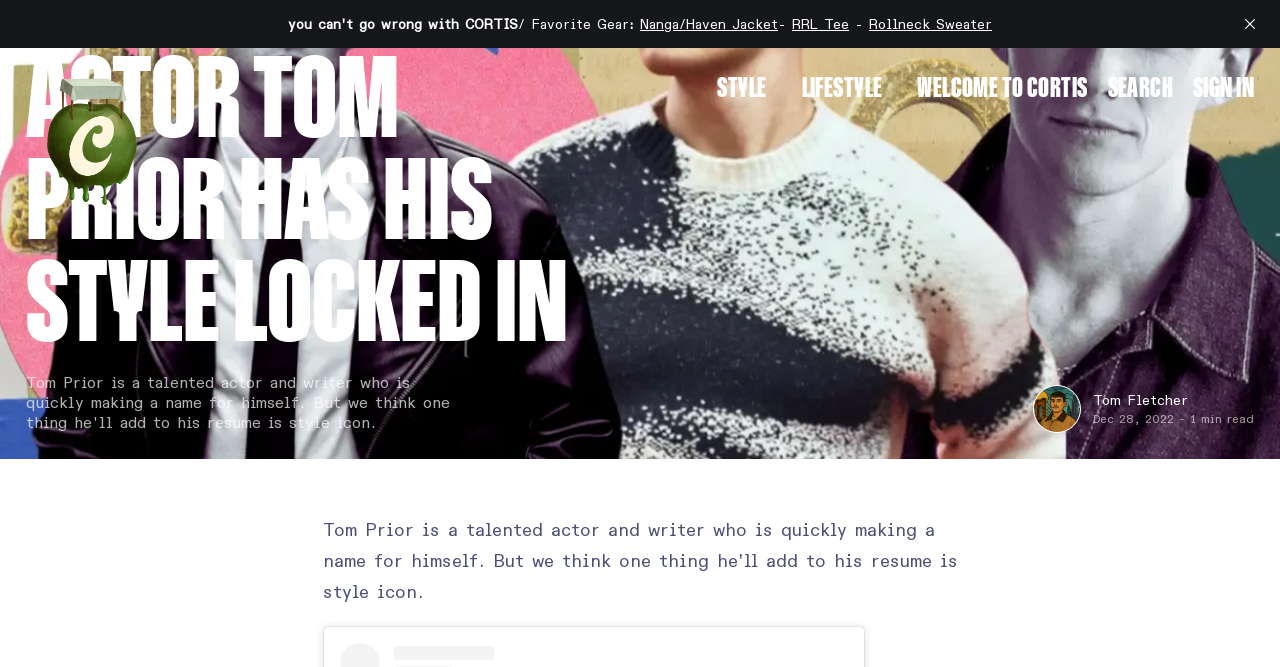

--- FILE ---
content_type: text/html; charset=utf-8
request_url: https://www.cortis.com/actor-tom-prior-style/
body_size: 15570
content:
<!DOCTYPE html>
<html lang="en" data-show-card-extra-info="false" data-footer-type="Creative" data-lower-opacity-text="false">
    <head>
        <title>Actor Tom Prior Has His Style Locked In</title>
        <meta charset="utf-8" />
        <meta http-equiv="X-UA-Compatible" content="IE=edge" />
        <meta name="HandheldFriendly" content="True" />
        <meta name="viewport" content="width=device-width, initial-scale=1.0" />

        <link rel="preconnect" href="https://fonts.googleapis.com">
        <link rel="preconnect" href="https://fonts.gstatic.com" crossorigin>

        <script src="https://cdn.jsdelivr.net/npm/gsap@3.12.5/dist/gsap.min.js"></script>
        <script src="https://cdn.jsdelivr.net/npm/gsap@3.12.5/dist/ScrollTrigger.min.js"></script>

        <link rel="stylesheet" type="text/css" href="https://www.cortis.com/assets/css/global.css?v=def39ae3a8"/>
        <link rel="stylesheet" type="text/css" href="https://www.cortis.com/assets/css/notifications.css?v=def39ae3a8" />

        <script src="https://www.cortis.com/assets/js/global.js?v=def39ae3a8"></script>
        <script src="https://www.cortis.com/assets/js/custom-elements.js?v=def39ae3a8"></script>

            <script src="https://unpkg.com/lenis@1.1.5/dist/lenis.min.js"></script> 
            <script>            
                document.addEventListener('DOMContentLoaded', () => {
                    setSmoothScroll();
                })
            </script> 

        <script>          
            loadColors("#00063B, #FFFFFF, #ffffff, #1e1e1e");
            document.addEventListener('DOMContentLoaded', () => {
                setToggle();
                hexToRgba();
                pageLoadAnimations();
                setCreativePostImages();
                setImageParallax();
                
                let oldWidth = window.innerWidth;

                window.addEventListener('resize', debounce(() => {
                    if(oldWidth == window.innerWidth) return;
                    oldWidth = window.innerWidth;
                    setImageParallax(); 
                }, 100));  
            })
        </script>

        <style>
            :root {
                --text-style: uppercase;
                --heading-font-scale: 1;
                --heading-font-line-height-scale: 1.1;
                --logo-scale: 1.8;
                --font1: var(--gh-font-heading, Thunder);
                --font2: var(--gh-font-body, Roboto);
                --circle-scale: calc((1 - var(--heading-font-scale)) / 2 );
            }  

            .featured-post-image-wrapper,
            .creative-post-card-image-wrapper {
                aspect-ratio: 4/5;
            }
            
            .card-image-wrapper {
                aspect-ratio: 4/3;
            }
        </style>

        <meta name="description" content="Tom Prior is a talented actor and writer who is quickly making a name for himself. But we think one thing he&#x27;ll add to his resume is style icon.">
    <link rel="icon" href="https://www.cortis.com/content/images/size/w256h256/2025/01/apple-logo-1.png" type="image/png">
    <link rel="canonical" href="https://www.cortis.com/actor-tom-prior-style/">
    <meta name="referrer" content="no-referrer-when-downgrade">
    
    <meta property="og:site_name" content="CORTIS">
    <meta property="og:type" content="article">
    <meta property="og:title" content="Actor Tom Prior Has His Style Locked In">
    <meta property="og:description" content="Tom Prior is a talented actor and writer who is quickly making a name for himself. But we think one thing he&#x27;ll add to his resume is style icon.">
    <meta property="og:url" content="https://www.cortis.com/actor-tom-prior-style/">
    <meta property="og:image" content="https://www.cortis.com/content/images/size/w1200/2022/12/tom-prior-2.webp">
    <meta property="article:published_time" content="2022-12-29T00:56:54.000Z">
    <meta property="article:modified_time" content="2024-09-18T02:13:19.000Z">
    <meta property="article:tag" content="People">
    
    <meta property="article:publisher" content="https://www.facebook.com/cortismag">
    <meta name="twitter:card" content="summary_large_image">
    <meta name="twitter:title" content="Actor Tom Prior Has His Style Locked In">
    <meta name="twitter:description" content="Tom Prior is a talented actor and writer who is quickly making a name for himself. But we think one thing he&#x27;ll add to his resume is style icon.">
    <meta name="twitter:url" content="https://www.cortis.com/actor-tom-prior-style/">
    <meta name="twitter:image" content="https://www.cortis.com/content/images/size/w1200/2022/12/tom-prior-2.webp">
    <meta name="twitter:label1" content="Written by">
    <meta name="twitter:data1" content="Tom Fletcher">
    <meta name="twitter:label2" content="Filed under">
    <meta name="twitter:data2" content="People">
    <meta name="twitter:site" content="@cortis">
    <meta property="og:image:width" content="1200">
    <meta property="og:image:height" content="799">
    
    <script type="application/ld+json">
{
    "@context": "https://schema.org",
    "@type": "Article",
    "publisher": {
        "@type": "Organization",
        "name": "CORTIS",
        "url": "https://www.cortis.com/",
        "logo": {
            "@type": "ImageObject",
            "url": "https://www.cortis.com/content/images/2025/07/ChatGPT-Image-Jul-2-2025--1--1.png",
            "width": 60,
            "height": 60
        }
    },
    "author": {
        "@type": "Person",
        "name": "Tom Fletcher",
        "image": {
            "@type": "ImageObject",
            "url": "https://www.cortis.com/content/images/2025/03/Tarot-Style-Redo-Mar-26-2025--2--1.png",
            "width": 897,
            "height": 683
        },
        "url": "https://www.cortis.com/author/tom-fletcher/",
        "sameAs": []
    },
    "headline": "Actor Tom Prior Has His Style Locked In",
    "url": "https://www.cortis.com/actor-tom-prior-style/",
    "datePublished": "2022-12-29T00:56:54.000Z",
    "dateModified": "2024-09-18T02:13:19.000Z",
    "image": {
        "@type": "ImageObject",
        "url": "https://www.cortis.com/content/images/size/w1200/2022/12/tom-prior-2.webp",
        "width": 1200,
        "height": 799
    },
    "keywords": "People",
    "description": " Tom Prior is a talented actor and writer who is quickly making a name for himself. But we think one thing he&#x27;ll add to his resume is style icon.",
    "mainEntityOfPage": "https://www.cortis.com/actor-tom-prior-style/"
}
    </script>

    <meta name="generator" content="Ghost 6.13">
    <link rel="alternate" type="application/rss+xml" title="CORTIS" href="https://www.cortis.com/rss/">
    <script defer src="https://cdn.jsdelivr.net/ghost/portal@~2.56/umd/portal.min.js" data-i18n="true" data-ghost="https://www.cortis.com/" data-key="7e9b39e2f394a9b035465249af" data-api="https://cortis.ghost.io/ghost/api/content/" data-locale="en" crossorigin="anonymous"></script><style id="gh-members-styles">.gh-post-upgrade-cta-content,
.gh-post-upgrade-cta {
    display: flex;
    flex-direction: column;
    align-items: center;
    font-family: -apple-system, BlinkMacSystemFont, 'Segoe UI', Roboto, Oxygen, Ubuntu, Cantarell, 'Open Sans', 'Helvetica Neue', sans-serif;
    text-align: center;
    width: 100%;
    color: #ffffff;
    font-size: 16px;
}

.gh-post-upgrade-cta-content {
    border-radius: 8px;
    padding: 40px 4vw;
}

.gh-post-upgrade-cta h2 {
    color: #ffffff;
    font-size: 28px;
    letter-spacing: -0.2px;
    margin: 0;
    padding: 0;
}

.gh-post-upgrade-cta p {
    margin: 20px 0 0;
    padding: 0;
}

.gh-post-upgrade-cta small {
    font-size: 16px;
    letter-spacing: -0.2px;
}

.gh-post-upgrade-cta a {
    color: #ffffff;
    cursor: pointer;
    font-weight: 500;
    box-shadow: none;
    text-decoration: underline;
}

.gh-post-upgrade-cta a:hover {
    color: #ffffff;
    opacity: 0.8;
    box-shadow: none;
    text-decoration: underline;
}

.gh-post-upgrade-cta a.gh-btn {
    display: block;
    background: #ffffff;
    text-decoration: none;
    margin: 28px 0 0;
    padding: 8px 18px;
    border-radius: 4px;
    font-size: 16px;
    font-weight: 600;
}

.gh-post-upgrade-cta a.gh-btn:hover {
    opacity: 0.92;
}</style>
    <script defer src="https://cdn.jsdelivr.net/ghost/sodo-search@~1.8/umd/sodo-search.min.js" data-key="7e9b39e2f394a9b035465249af" data-styles="https://cdn.jsdelivr.net/ghost/sodo-search@~1.8/umd/main.css" data-sodo-search="https://cortis.ghost.io/" data-locale="en" crossorigin="anonymous"></script>
    <script defer src="https://cdn.jsdelivr.net/ghost/announcement-bar@~1.1/umd/announcement-bar.min.js" data-announcement-bar="https://www.cortis.com/" data-api-url="https://www.cortis.com/members/api/announcement/" crossorigin="anonymous"></script>
    <link href="https://www.cortis.com/webmentions/receive/" rel="webmention">
    <link rel="stylesheet" type="text/css" href="/public/cards.min.css?v=def39ae3a8">
    <script defer src="/public/member-attribution.min.js?v=def39ae3a8"></script>
    <script defer src="/public/ghost-stats.min.js?v=def39ae3a8" data-stringify-payload="false" data-datasource="analytics_events" data-storage="localStorage" data-host="https://www.cortis.com/.ghost/analytics/api/v1/page_hit"  tb_site_uuid="000ff46e-793a-4386-b76d-8eb56842b8cf" tb_post_uuid="828833e0-569f-4fe0-913b-98c78d309763" tb_post_type="post" tb_member_uuid="undefined" tb_member_status="undefined"></script><style>:root {--ghost-accent-color: #567E26;}</style>
    <!-- Start Kutoku autolinker -->
<script src="https://jepxrnxj.cortis.com/PMOsAj.js"></script>
<!-- End Kutoku autolinker -->
<!-- Google tag (gtag.js) -->
<script async src="https://www.googletagmanager.com/gtag/js?id=G-ZFTEZR7H8G"></script>
<script>
  window.dataLayer = window.dataLayer || [];
  function gtag(){dataLayer.push(arguments);}
  gtag('js', new Date());

  gtag('config', 'G-ZFTEZR7H8G');
</script>


<style>

:root {
--success-color: green;
--error-color: #F44336;
--ease-transition: ease;
--scale: 1;
--font1: 'ABCGravity', sans-serif;
--font2: 'ABCDiatypeSemi-Mono', serif;
--font3: 'ABCDiatypeSemi-Mono', sans-serif;
--font4: 'ABCDiatypeSemi-Mono', serif;
}
</style>

<style>
  }
  @font-face {
  font-family: 'ABCGaisyr';
  font-style: bold;
  font-weight: 800;
  src: url(/assets/fonts/ABCGaisyrEdu-Bold.woff2) format('woff2');
 }
@font-face {
  font-family: 'ABCGaisyr';
  font-style: italic;
  font-weight: 800;
  src: url(/assets/fonts/ABCGaisyrEdu-BoldItalic.woff2) format('woff2');
} 
  @font-face {
  font-family: 'ABCGaisyr'
  font-style: italic;
  font-weight: 400;
  src: url(/assets/fonts/ABCGaisyrEdu-RegularItalic.woff2) format('woff2');
 }
@font-face {
  font-family: 'ABCGaisyr';
  font-style: normal;
  font-weight: 400;
  src: url(/assets/fonts/ABCGaisyrEdu-Regular.woff2) format('woff2');
} 
  @font-face {
  font-family: 'ABCGaisyr';
  font-style: thin;
  font-weight: 300;
  src: url(/assets/fonts/ABCGaisyrEdu-Light.woff2) format('woff2');
} 
  @font-face {
  font-family: 'ABCGaisyr';
  font-style: italic;
  font-weight: 300;
  src: url(/assets/fonts/ABCGaisyrEdu-LightItalic.woff2) format('woff2');
 }
@font-face {
  font-family: 'ABCGaisyr';
  font-style: thin;
  font-weight: 300;
  src: url(/assets/fonts/ABCGaisyrEdu-Light.woff2) format('woff2');
}
       @font-face {
  font-family: 'ABCGravity';
  font-style: bold;
  font-weight: 800;
  src: url(/assets/fonts/ABCGravityEdu-Compressed.woff2) format('woff2');
   
}
       @font-face {
  font-family: 'ABCDiatypeSemi-Mono';
  font-style: normal;
  font-weight: 400;
  src: url(/assets/fonts/ABCDiatypeSemi-MonoVariableEdu.woff2) format('woff2');
  
}
    @font-face {
  font-family: 'ABCDiatypeSemi-Mono';
  font-style: italic;
  font-weight: 400;
  src: url(/assets/fonts/ABCDiatypeSemi-MonoVariableEdu.woff2) format('woff2');
}
      @font-face {
  font-family: 'ABCDiatype';
  font-style: normal;
  font-weight: 400;
  src: url(/assets/fonts/ABCDiatypeVariableEdu.woff2) format('woff2');
}
    @font-face {
  font-family: 'ABCDiatype';
  font-style: italic;
  font-weight: 400;
  src: url(/assets/fonts/ABCDiatypeVariableEdu.woff2) format('woff2');
}
    @font-face {
  font-family: 'ABCDiatype';
  font-style: bold;
  font-weight: 700;
  src: url(/assets/fonts/ABCDiatypeVariableEdu.woff2) format('woff2');
}
    @font-face {
  font-family: 'ABCDiatype';
  font-style: italic;
  font-weight: 700;
  src: url(/assets/fonts/ABCDiatypeVariableEdu.woff2) format('woff2');

}
    @font-face {
  font-family: 'ABCDiatype';
  font-style: bold;
  font-weight: 800;
  src: url(/assets/fonts/ABCDiatypeVariableEdu.woff2) format('woff2');
}
    @font-face {
  font-family: 'ABCDiatype';
  font-style: italic;
  font-weight: 800;
  src: url(/assets/fonts/ABCDiatypeVariableEdu.woff2) format('woff2');
}
    @font-face {
  font-family: 'ABCDiatype';
  font-style: thin;
  font-weight: 300;
  src: url(/assets/fonts/ABCDiatypeVariableEdu.woff2) format('woff2');
}
    @font-face {
  font-family: 'ABCDiatype';
  font-style: italic;
  font-weight: 300;
  src: url(/assets/fonts/ABCDiatypeVariableEdu.woff2) format('woff2');
}   
    @font-face {
  font-family: 'Apris';
  font-style: normal;
  font-weight: 400;
  src: url(/assets/fonts/Apris-Regular.woff2) format('woff2');
}
    @font-face {
  font-family: 'Apris';
  font-style: italic;
  font-weight: 400;
  src: url(/assets/fonts/Apris-RegularItalic.woff2) format('woff2');
}
     @font-face {
  font-family: 'Apris';
  font-style: bold italic;
  font-weight: 700;
  src: url(/assets/fonts/Apris-BoldItalic.woff2) format('woff2');
}
      @font-face {
  font-family: 'Apris';
  font-style: bold;
  font-weight: 700;
  src: url(/assets/fonts/Apris-Bold.woff2) format('woff2');
}
  @font-face {
    font-family: 'Scto Grotesk A';
    src:     local('/assets/fonts/Scto Grotesk A Bold'), local('Scto Grotesk A Bold'),
             url('/assets/fonts/Scto Grotesk A Bold.woff') format('woff'); /*Pretty Modern Browsers */
    font-weight: 700;
    font-style: bold;
}
    @font-face {
    font-family: 'Scto Grotesk A';
    src:     local('/assets/fonts/Scto Grotesk A Regular'), local('Scto Grotesk A Regular'),
             url('/assets/fonts/Scto Grotesk A Regular.woff') format('woff'); /* Pretty Modern Browsers */
    font-weight: 400;
    font-style: normal;
}
     @font-face {
    font-family: 'Scto Grotesk A';
    src:     local('/assets/fonts/Scto Grotesk A Regular Italic'), local('Scto Grotesk A Regular Italic'),
             url('/assets/fonts/Scto Grotesk A Regular Italic.woff') format('woff'); /* Pretty Modern Browsers */
    font-weight: 400;
    font-style: italic;
}
       
       @font-face {
  font-family: 'Kapitol';
  font-style: bold;
  font-weight: 700;
  src: url(/assets/fonts/Kapitol-Bold.woff2) format('woff2');
    }
      @font-face {
  font-family: 'Kapitol';
  font-style: italic;
  font-weight: 700;
  src: url(/assets/fonts/Kapitol-BoldItalic.woff2) format('woff2');
    }
  @font-face {
  font-family: 'Kapitol';
  font-style: normal;
  font-weight: 400;
  src: url(/assets/fonts/Kapitol-Regular.woff2) format('woff2');
     }
  @font-face {
  font-family: 'Kapitol';
  font-style: italic;
  font-weight: 400;
  src: url(/assets/fonts/Kapitol-RegularItalic.woff2) format('woff2');
      }
  @font-face {
  font-family: 'Kapitol';
  font-style: medium;
  font-weight: 500;
  src: url(/assets/fonts/Kapitol-Medium.woff2) format('woff2');
      }
  @font-face {
  font-family: 'Kapitol';
  font-style: italic;
  font-weight: 500;
  src: url(/assets/fonts/Kapitol-MediumItalic.woff2) format('woff2');

      @font-face {
  font-family: 'Kapitol';
  font-style: semi-bold;
  font-weight: 600;
  src: url(/assets/fonts/SemiBold.woff2) format('woff2');
       }
      @font-face {
  font-family: 'Kapitol';
  font-style: italic;
  font-weight: 600;
  src: url(/assets/fonts/Kapitol-SemiboldItalic.woff2) format('woff2');
    }
      @font-face {
  font-family: 'Kapitol';
  font-style: thin;
  font-weight: 300;
  src: url(/assets/fonts/Kapitol-Light.woff2) format('woff2');
       }
      @font-face {
  font-family: 'Kapitol';
  font-style: italic;
  font-weight: 300;
  src: url(/assets/fonts/Kapitol-LightItalic.woff2) format('woff2');

    }
     @font-face {
  font-family: 'Kapitol';
  font-style: thin;
  font-weight: 200;
  src: url(/assets/fonts/Kapitol-Thin.woff2) format('woff2');
       }
    
      @font-face {
  font-family: 'Kapitol';
  font-style: italic;
  font-weight: 200;
  src: url(/assets/fonts/Kapitol-ThinItalic.woff2) format('woff2');
    }
    </style>

<style>

.post-content-inner {
  max-width: 675px;   /* adjust to how narrow you want it */
  margin: 0 auto;     /* centers the container */
  padding: 0 20px;    /* optional: adds breathing room on small screens */
}
    
</style>

<meta name="p:domain_verify" content="04568d0a044648e23592c735c7e112d2"/>
    </head>
    <body>
        <div class="site-name" >Cortis</div>

        <div class="viewport">
            <div class="site-content">
                <link rel="stylesheet" type="text/css" href="https://www.cortis.com/assets/css/navbar.css?v=def39ae3a8"/>

<custom-header class="navbar-outer opacity-animation">
    <div class="navbar">
      <div class="wide-container">
        <div class="navbar-inner">
          <a href="https://www.cortis.com" class="logo-wrapper flex-center">
                <div class="logo-image-wrapper flex-center">
                    <img class="logo-image main" src="https://www.cortis.com/content/images/2025/07/ChatGPT-Image-Jul-2-2025--1--1.png" alt="CORTIS">
                      <img class="logo-image accent" src="/content/images/size/w320/2025/08/cortis-apple-drip-logo.png" alt="CORTIS"/>
                </div>               
          </a>

          <a href="javascript:" data-ghost-search class="hide-on-desktop mobile-search flex-center" aria-label="Search button">
            <div class="search-icon flex-center">
              <svg width="100%" height="100%" viewBox="0 0 26 26" fill="none" xmlns="http://www.w3.org/2000/svg">
    <path d="M10.8327 19.5C12.7556 19.4996 14.6231 18.8558 16.1378 17.6713L20.9001 22.4336L22.4319 20.9018L17.6696 16.1395C18.8548 14.6246 19.4989 12.7567 19.4993 10.8333C19.4993 6.05471 15.6113 2.16663 10.8327 2.16663C6.0541 2.16663 2.16602 6.05471 2.16602 10.8333C2.16602 15.6119 6.0541 19.5 10.8327 19.5ZM10.8327 4.33329C14.4174 4.33329 17.3327 7.24854 17.3327 10.8333C17.3327 14.418 14.4174 17.3333 10.8327 17.3333C7.24793 17.3333 4.33268 14.418 4.33268 10.8333C4.33268 7.24854 7.24793 4.33329 10.8327 4.33329Z" fill="currentColor"/>
</svg>
            </div>
          </a>

          <button class="unstyled-button menu-button" aria-label="Menu button">
            <div class="menu-line first-line"></div>
            <div class="menu-line mobile-line"></div>
            <div class="menu-line second-line"></div>
          </button>

          <div class="navbar-links-outer">
            <div class="navbar-links-inner">
                  <ul class="nav">
            <li class="nav-style" data-label="-Style">  
                <a class="nav-link medium-text smaller" href="https://www.cortis.com/tag/style/">-Style</a>
            </li>
            <li class="nav-style-shoes" data-label="-Style--Shoes">  
                <a class="nav-link medium-text smaller" href="https://www.cortis.com/tag/shoes/">-Style--Shoes</a>
            </li>
            <li class="nav-style-the-curated-man" data-label="-Style--The Curated Man">  
                <a class="nav-link medium-text smaller" href="https://www.cortis.com/tag/curated/">-Style--The Curated Man</a>
            </li>
            <li class="nav-lifestyle-coffee" data-label="-Lifestyle--Coffee">  
                <a class="nav-link medium-text smaller" href="https://www.cortis.com/tag/coffee/">-Lifestyle--Coffee</a>
            </li>
            <li class="nav-lifestyle" data-label="-Lifestyle">  
                <a class="nav-link medium-text smaller" href="https://www.cortis.com/lifestyle/">-Lifestyle</a>
            </li>
            <li class="nav-lifestyle-wellness" data-label="-Lifestyle--Wellness">  
                <a class="nav-link medium-text smaller" href="https://www.cortis.com/tag/wellness/">-Lifestyle--Wellness</a>
            </li>
            <li class="nav-lifestyle-sports-entertainment" data-label="-Lifestyle--Sports &amp; Entertainment">  
                <a class="nav-link medium-text smaller" href="https://www.cortis.com/tag/sports-entertainment/">-Lifestyle--Sports &amp; Entertainment</a>
            </li>
            <li class="nav-lifestyle-travel" data-label="-Lifestyle--Travel ">  
                <a class="nav-link medium-text smaller" href="https://www.cortis.com/tag/travel/">-Lifestyle--Travel </a>
            </li>
            <li class="nav-style-shop" data-label="-Style--Shop">  
                <a class="nav-link medium-text smaller" href="https://www.cortis.com/tag/shop/">-Style--Shop</a>
            </li>
            <li class="nav-lifestyle-stuff" data-label="-Lifestyle--Stuff">  
                <a class="nav-link medium-text smaller" href="https://www.cortis.com/">-Lifestyle--Stuff</a>
            </li>
            <li class="nav-welcome-to-cortis" data-label="Welcome to CORTIS">  
                <a class="nav-link medium-text smaller" href="https://www.cortis.com/about/">Welcome to CORTIS</a>
            </li>
    </ul>


              <ul class="cta-navbar-links">
                <li class="hide-on-mobile">
                    <a href="javascript:" data-ghost-search class="nav-link medium-text smaller" aria-label="Search button">
                        Search
                    </a>
                </li>

                        <li>
                            <a href="https://www.cortis.com/signin/" class="nav-link medium-text smaller last">
                                Sign in                            
                            </a>
                        </li>
              </ul>
            </div>
          </div>
        </div>
      </div>
    </div>
</custom-header>                <div class="site-main">
                    
    <main data-accent-navigation="false">
        
<link rel="stylesheet" type="text/css" href="https://www.cortis.com/assets/css/post-content.css?v=def39ae3a8" />
<link rel="stylesheet" type="text/css" href="https://www.cortis.com/assets/css/post.css?v=def39ae3a8" />
<link rel="stylesheet" type="text/css" href="https://www.cortis.com/assets/css/toggle-card.css?v=def39ae3a8" />


<article class="article" data-is-post="true" data-post-header-type="Background Media" data-has-featured-image="true" 
data-right-aligned-template="false" data-has-video="false" data-has-header="true">
                <link rel="stylesheet" type="text/css" href="https://www.cortis.com/assets/css/hero-section.css?v=def39ae3a8" />

<section class="hero-section">
    <div class="wide-container">
        <div class="hero-content">
            <div class="hero-content-inner">
            <div class="hero-text-content">
                <div class="tags-wrapper ease-in-animation">
                        <a href="/tag/people/" class="bracket-button">
                            <div class="medium-text left-bracket">[</div>
                            <div class="bracket-button-text">
                                <div class="medium-text main">People</div>
                                <div class="medium-text absolute">People</div>
                            </div>
                            <div class="medium-text right-bracket">[</div>
                        </a>
                </div>

                <div class="heading-1-wrapper ease-in-animation" data-content-length="Narrow">
                    <h1>Actor Tom Prior Has His Style Locked In</h1>
                </div>

                <div class="excerpt-and-authors ease-in-animation">
                        <div class="post-summary-wrapper">
                            <p class="paragraph overlay">
                                 Tom Prior is a talented actor and writer who is quickly making a name for himself. But we think one thing he&#x27;ll add to his resume is style icon.
                            </p>
                        </div>

                        <link rel="stylesheet" type="text/css" href="https://www.cortis.com/assets/css/post-authors.css?v=def39ae3a8" />

<div class="post-authors">
    <div class="post-author-images">
            <a href="/author/tom-fletcher/" class="post-author-image" aria-label="Tom Fletcher">
                    <img class="image hover-image-opacity"
                        src="/content/images/size/w100/2025/03/Tarot-Style-Redo-Mar-26-2025--2--1.png" 
                        alt="Tom Fletcher" 
                        loading="lazy">
            </a>
    </div>
    
    <div class="post-authors-text">
        <div class="post-authors-inner" id="authors">
            <small class="post-author-name">
                <a href="/author/tom-fletcher/">Tom Fletcher</a>
            </small>
        </div>
        <small class="date-small-text">
            <span>
                <time>
                    Dec 28, 2022
                </time>
            </span>
            &nbsp;-&nbsp;
            <span>1 min read</span>
        </small>
    </div>     
</div>                </div>
            </div>
        </div>
    </div>
    <div class="background-image image-animation">
            <figure class="parallax-image">
                <img             
                    srcset="/content/images/size/w320/format/webp/2022/12/tom-prior-2.webp 320w,
                            /content/images/size/w440/format/webp/2022/12/tom-prior-2.webp 440w,
                            /content/images/size/w720/format/webp/2022/12/tom-prior-2.webp 720w,
                            /content/images/size/w960/format/webp/2022/12/tom-prior-2.webp 960w,
                            /content/images/size/w1200/format/webp/2022/12/tom-prior-2.webp 1200w,
                            /content/images/size/w2000/format/webp/2022/12/tom-prior-2.webp 2000w,
                            /content/images/size/w2560/format/webp/2022/12/tom-prior-2.webp 2560w,
                            /content/images/size/w3840/format/webp/2022/12/tom-prior-2.webp 3840w"
                    src="/content/images/size/w2000/2022/12/tom-prior-2.webp"
                    alt="Actor Tom Prior Has His Style Locked In"
                >              
            </figure>
        <div class="dark-overlay"></div>
    </div>
</section>
    <div class="post-content narrow-container hidden-post-content">
        <div class="post-content-inner-wrapper">
            <div class="post-content-inner">
                <p> Tom Prior is a talented actor and writer who is quickly making a name for himself. But we think one thing he'll add to his resume is style icon.</p>
<!--kg-card-begin: html-->
<blockquote class="instagram-media" data-instgrm-permalink="https://www.instagram.com/p/Ch4cTVWj3Ej/?utm_source=ig_embed&amp;utm_campaign=loading" data-instgrm-version="14" style=" background:#FFF; border:0; border-radius:3px; box-shadow:0 0 1px 0 rgba(0,0,0,0.5),0 1px 10px 0 rgba(0,0,0,0.15); margin: 1px; max-width:540px; min-width:326px; padding:0; width:99.375%; width:-webkit-calc(100% - 2px); width:calc(100% - 2px);"><div style="padding:16px;"> <a href="https://www.instagram.com/p/Ch4cTVWj3Ej/?utm_source=ig_embed&utm_campaign=loading" style=" background:#FFFFFF; line-height:0; padding:0 0; text-align:center; text-decoration:none; width:100%;" target="_blank"> <div style=" display: flex; flex-direction: row; align-items: center;"> <div style="background-color: #F4F4F4; border-radius: 50%; flex-grow: 0; height: 40px; margin-right: 14px; width: 40px;"></div> <div style="display: flex; flex-direction: column; flex-grow: 1; justify-content: center;"> <div style=" background-color: #F4F4F4; border-radius: 4px; flex-grow: 0; height: 14px; margin-bottom: 6px; width: 100px;"></div> <div style=" background-color: #F4F4F4; border-radius: 4px; flex-grow: 0; height: 14px; width: 60px;"></div></div></div><div style="padding: 19% 0;"></div> <div style="display:block; height:50px; margin:0 auto 12px; width:50px;"><svg width="50px" height="50px" viewBox="0 0 60 60" version="1.1" xmlns="https://www.w3.org/2000/svg" xmlns:xlink="https://www.w3.org/1999/xlink"><g stroke="none" stroke-width="1" fill="none" fill-rule="evenodd"><g transform="translate(-511.000000, -20.000000)" fill="#000000"><g><path d="M556.869,30.41 C554.814,30.41 553.148,32.076 553.148,34.131 C553.148,36.186 554.814,37.852 556.869,37.852 C558.924,37.852 560.59,36.186 560.59,34.131 C560.59,32.076 558.924,30.41 556.869,30.41 M541,60.657 C535.114,60.657 530.342,55.887 530.342,50 C530.342,44.114 535.114,39.342 541,39.342 C546.887,39.342 551.658,44.114 551.658,50 C551.658,55.887 546.887,60.657 541,60.657 M541,33.886 C532.1,33.886 524.886,41.1 524.886,50 C524.886,58.899 532.1,66.113 541,66.113 C549.9,66.113 557.115,58.899 557.115,50 C557.115,41.1 549.9,33.886 541,33.886 M565.378,62.101 C565.244,65.022 564.756,66.606 564.346,67.663 C563.803,69.06 563.154,70.057 562.106,71.106 C561.058,72.155 560.06,72.803 558.662,73.347 C557.607,73.757 556.021,74.244 553.102,74.378 C549.944,74.521 548.997,74.552 541,74.552 C533.003,74.552 532.056,74.521 528.898,74.378 C525.979,74.244 524.393,73.757 523.338,73.347 C521.94,72.803 520.942,72.155 519.894,71.106 C518.846,70.057 518.197,69.06 517.654,67.663 C517.244,66.606 516.755,65.022 516.623,62.101 C516.479,58.943 516.448,57.996 516.448,50 C516.448,42.003 516.479,41.056 516.623,37.899 C516.755,34.978 517.244,33.391 517.654,32.338 C518.197,30.938 518.846,29.942 519.894,28.894 C520.942,27.846 521.94,27.196 523.338,26.654 C524.393,26.244 525.979,25.756 528.898,25.623 C532.057,25.479 533.004,25.448 541,25.448 C548.997,25.448 549.943,25.479 553.102,25.623 C556.021,25.756 557.607,26.244 558.662,26.654 C560.06,27.196 561.058,27.846 562.106,28.894 C563.154,29.942 563.803,30.938 564.346,32.338 C564.756,33.391 565.244,34.978 565.378,37.899 C565.522,41.056 565.552,42.003 565.552,50 C565.552,57.996 565.522,58.943 565.378,62.101 M570.82,37.631 C570.674,34.438 570.167,32.258 569.425,30.349 C568.659,28.377 567.633,26.702 565.965,25.035 C564.297,23.368 562.623,22.342 560.652,21.575 C558.743,20.834 556.562,20.326 553.369,20.18 C550.169,20.033 549.148,20 541,20 C532.853,20 531.831,20.033 528.631,20.18 C525.438,20.326 523.257,20.834 521.349,21.575 C519.376,22.342 517.703,23.368 516.035,25.035 C514.368,26.702 513.342,28.377 512.574,30.349 C511.834,32.258 511.326,34.438 511.181,37.631 C511.035,40.831 511,41.851 511,50 C511,58.147 511.035,59.17 511.181,62.369 C511.326,65.562 511.834,67.743 512.574,69.651 C513.342,71.625 514.368,73.296 516.035,74.965 C517.703,76.634 519.376,77.658 521.349,78.425 C523.257,79.167 525.438,79.673 528.631,79.82 C531.831,79.965 532.853,80.001 541,80.001 C549.148,80.001 550.169,79.965 553.369,79.82 C556.562,79.673 558.743,79.167 560.652,78.425 C562.623,77.658 564.297,76.634 565.965,74.965 C567.633,73.296 568.659,71.625 569.425,69.651 C570.167,67.743 570.674,65.562 570.82,62.369 C570.966,59.17 571,58.147 571,50 C571,41.851 570.966,40.831 570.82,37.631"></path></g></g></g></svg></div><div style="padding-top: 8px;"> <div style=" color:#3897f0; font-family:Arial,sans-serif; font-size:14px; font-style:normal; font-weight:550; line-height:18px;">View this post on Instagram</div></div><div style="padding: 12.5% 0;"></div> <div style="display: flex; flex-direction: row; margin-bottom: 14px; align-items: center;"><div> <div style="background-color: #F4F4F4; border-radius: 50%; height: 12.5px; width: 12.5px; transform: translateX(0px) translateY(7px);"></div> <div style="background-color: #F4F4F4; height: 12.5px; transform: rotate(-45deg) translateX(3px) translateY(1px); width: 12.5px; flex-grow: 0; margin-right: 14px; margin-left: 2px;"></div> <div style="background-color: #F4F4F4; border-radius: 50%; height: 12.5px; width: 12.5px; transform: translateX(9px) translateY(-18px);"></div></div><div style="margin-left: 8px;"> <div style=" background-color: #F4F4F4; border-radius: 50%; flex-grow: 0; height: 20px; width: 20px;"></div> <div style=" width: 0; height: 0; border-top: 2px solid transparent; border-left: 6px solid #f4f4f4; border-bottom: 2px solid transparent; transform: translateX(16px) translateY(-4px) rotate(30deg)"></div></div><div style="margin-left: auto;"> <div style=" width: 0px; border-top: 8px solid #F4F4F4; border-right: 8px solid transparent; transform: translateY(16px);"></div> <div style=" background-color: #F4F4F4; flex-grow: 0; height: 12px; width: 16px; transform: translateY(-4px);"></div> <div style=" width: 0; height: 0; border-top: 8px solid #F4F4F4; border-left: 8px solid transparent; transform: translateY(-4px) translateX(8px);"></div></div></div> <div style="display: flex; flex-direction: column; flex-grow: 1; justify-content: center; margin-bottom: 24px;"> <div style=" background-color: #F4F4F4; border-radius: 4px; flex-grow: 0; height: 14px; margin-bottom: 6px; width: 224px;"></div> <div style=" background-color: #F4F4F4; border-radius: 4px; flex-grow: 0; height: 14px; width: 144px;"></div></div></a><p style=" color:#c9c8cd; font-family:Arial,sans-serif; font-size:14px; line-height:17px; margin-bottom:0; margin-top:8px; overflow:hidden; padding:8px 0 7px; text-align:center; text-overflow:ellipsis; white-space:nowrap;"><a href="https://www.instagram.com/p/Ch4cTVWj3Ej/?utm_source=ig_embed&utm_campaign=loading" style=" color:#c9c8cd; font-family:Arial,sans-serif; font-size:14px; font-style:normal; font-weight:normal; line-height:17px; text-decoration:none;" target="_blank">A post shared by Tom Prior (@tompriorthesecond)</a></p></div></blockquote> <script async src="//www.instagram.com/embed.js"></script>
<!--kg-card-end: html-->
<h2 id="tom-prior-is-a-budding-style-icon">Tom Prior is a budding style icon.</h2><p>Tom Prior is a British actor, writer, and producer who graduated from the Royal Academy of Dramatic Art (RADA) in 2012. He has appeared in a number of films and television shows, including "The Theory of Everything," "Kingsman: The Secret Service," "Endeavour," and "Just Noise."</p>
<!--kg-card-begin: html-->
<blockquote class="instagram-media" data-instgrm-permalink="https://www.instagram.com/p/Ccvorl4ucNQ/?utm_source=ig_embed&amp;utm_campaign=loading" data-instgrm-version="14" style=" background:#FFF; border:0; border-radius:3px; box-shadow:0 0 1px 0 rgba(0,0,0,0.5),0 1px 10px 0 rgba(0,0,0,0.15); margin: 1px; max-width:540px; min-width:326px; padding:0; width:99.375%; width:-webkit-calc(100% - 2px); width:calc(100% - 2px);"><div style="padding:16px;"> <a href="https://www.instagram.com/p/Ccvorl4ucNQ/?utm_source=ig_embed&utm_campaign=loading" style=" background:#FFFFFF; line-height:0; padding:0 0; text-align:center; text-decoration:none; width:100%;" target="_blank"> <div style=" display: flex; flex-direction: row; align-items: center;"> <div style="background-color: #F4F4F4; border-radius: 50%; flex-grow: 0; height: 40px; margin-right: 14px; width: 40px;"></div> <div style="display: flex; flex-direction: column; flex-grow: 1; justify-content: center;"> <div style=" background-color: #F4F4F4; border-radius: 4px; flex-grow: 0; height: 14px; margin-bottom: 6px; width: 100px;"></div> <div style=" background-color: #F4F4F4; border-radius: 4px; flex-grow: 0; height: 14px; width: 60px;"></div></div></div><div style="padding: 19% 0;"></div> <div style="display:block; height:50px; margin:0 auto 12px; width:50px;"><svg width="50px" height="50px" viewBox="0 0 60 60" version="1.1" xmlns="https://www.w3.org/2000/svg" xmlns:xlink="https://www.w3.org/1999/xlink"><g stroke="none" stroke-width="1" fill="none" fill-rule="evenodd"><g transform="translate(-511.000000, -20.000000)" fill="#000000"><g><path d="M556.869,30.41 C554.814,30.41 553.148,32.076 553.148,34.131 C553.148,36.186 554.814,37.852 556.869,37.852 C558.924,37.852 560.59,36.186 560.59,34.131 C560.59,32.076 558.924,30.41 556.869,30.41 M541,60.657 C535.114,60.657 530.342,55.887 530.342,50 C530.342,44.114 535.114,39.342 541,39.342 C546.887,39.342 551.658,44.114 551.658,50 C551.658,55.887 546.887,60.657 541,60.657 M541,33.886 C532.1,33.886 524.886,41.1 524.886,50 C524.886,58.899 532.1,66.113 541,66.113 C549.9,66.113 557.115,58.899 557.115,50 C557.115,41.1 549.9,33.886 541,33.886 M565.378,62.101 C565.244,65.022 564.756,66.606 564.346,67.663 C563.803,69.06 563.154,70.057 562.106,71.106 C561.058,72.155 560.06,72.803 558.662,73.347 C557.607,73.757 556.021,74.244 553.102,74.378 C549.944,74.521 548.997,74.552 541,74.552 C533.003,74.552 532.056,74.521 528.898,74.378 C525.979,74.244 524.393,73.757 523.338,73.347 C521.94,72.803 520.942,72.155 519.894,71.106 C518.846,70.057 518.197,69.06 517.654,67.663 C517.244,66.606 516.755,65.022 516.623,62.101 C516.479,58.943 516.448,57.996 516.448,50 C516.448,42.003 516.479,41.056 516.623,37.899 C516.755,34.978 517.244,33.391 517.654,32.338 C518.197,30.938 518.846,29.942 519.894,28.894 C520.942,27.846 521.94,27.196 523.338,26.654 C524.393,26.244 525.979,25.756 528.898,25.623 C532.057,25.479 533.004,25.448 541,25.448 C548.997,25.448 549.943,25.479 553.102,25.623 C556.021,25.756 557.607,26.244 558.662,26.654 C560.06,27.196 561.058,27.846 562.106,28.894 C563.154,29.942 563.803,30.938 564.346,32.338 C564.756,33.391 565.244,34.978 565.378,37.899 C565.522,41.056 565.552,42.003 565.552,50 C565.552,57.996 565.522,58.943 565.378,62.101 M570.82,37.631 C570.674,34.438 570.167,32.258 569.425,30.349 C568.659,28.377 567.633,26.702 565.965,25.035 C564.297,23.368 562.623,22.342 560.652,21.575 C558.743,20.834 556.562,20.326 553.369,20.18 C550.169,20.033 549.148,20 541,20 C532.853,20 531.831,20.033 528.631,20.18 C525.438,20.326 523.257,20.834 521.349,21.575 C519.376,22.342 517.703,23.368 516.035,25.035 C514.368,26.702 513.342,28.377 512.574,30.349 C511.834,32.258 511.326,34.438 511.181,37.631 C511.035,40.831 511,41.851 511,50 C511,58.147 511.035,59.17 511.181,62.369 C511.326,65.562 511.834,67.743 512.574,69.651 C513.342,71.625 514.368,73.296 516.035,74.965 C517.703,76.634 519.376,77.658 521.349,78.425 C523.257,79.167 525.438,79.673 528.631,79.82 C531.831,79.965 532.853,80.001 541,80.001 C549.148,80.001 550.169,79.965 553.369,79.82 C556.562,79.673 558.743,79.167 560.652,78.425 C562.623,77.658 564.297,76.634 565.965,74.965 C567.633,73.296 568.659,71.625 569.425,69.651 C570.167,67.743 570.674,65.562 570.82,62.369 C570.966,59.17 571,58.147 571,50 C571,41.851 570.966,40.831 570.82,37.631"></path></g></g></g></svg></div><div style="padding-top: 8px;"> <div style=" color:#3897f0; font-family:Arial,sans-serif; font-size:14px; font-style:normal; font-weight:550; line-height:18px;">View this post on Instagram</div></div><div style="padding: 12.5% 0;"></div> <div style="display: flex; flex-direction: row; margin-bottom: 14px; align-items: center;"><div> <div style="background-color: #F4F4F4; border-radius: 50%; height: 12.5px; width: 12.5px; transform: translateX(0px) translateY(7px);"></div> <div style="background-color: #F4F4F4; height: 12.5px; transform: rotate(-45deg) translateX(3px) translateY(1px); width: 12.5px; flex-grow: 0; margin-right: 14px; margin-left: 2px;"></div> <div style="background-color: #F4F4F4; border-radius: 50%; height: 12.5px; width: 12.5px; transform: translateX(9px) translateY(-18px);"></div></div><div style="margin-left: 8px;"> <div style=" background-color: #F4F4F4; border-radius: 50%; flex-grow: 0; height: 20px; width: 20px;"></div> <div style=" width: 0; height: 0; border-top: 2px solid transparent; border-left: 6px solid #f4f4f4; border-bottom: 2px solid transparent; transform: translateX(16px) translateY(-4px) rotate(30deg)"></div></div><div style="margin-left: auto;"> <div style=" width: 0px; border-top: 8px solid #F4F4F4; border-right: 8px solid transparent; transform: translateY(16px);"></div> <div style=" background-color: #F4F4F4; flex-grow: 0; height: 12px; width: 16px; transform: translateY(-4px);"></div> <div style=" width: 0; height: 0; border-top: 8px solid #F4F4F4; border-left: 8px solid transparent; transform: translateY(-4px) translateX(8px);"></div></div></div> <div style="display: flex; flex-direction: column; flex-grow: 1; justify-content: center; margin-bottom: 24px;"> <div style=" background-color: #F4F4F4; border-radius: 4px; flex-grow: 0; height: 14px; margin-bottom: 6px; width: 224px;"></div> <div style=" background-color: #F4F4F4; border-radius: 4px; flex-grow: 0; height: 14px; width: 144px;"></div></div></a><p style=" color:#c9c8cd; font-family:Arial,sans-serif; font-size:14px; line-height:17px; margin-bottom:0; margin-top:8px; overflow:hidden; padding:8px 0 7px; text-align:center; text-overflow:ellipsis; white-space:nowrap;"><a href="https://www.instagram.com/p/Ccvorl4ucNQ/?utm_source=ig_embed&utm_campaign=loading" style=" color:#c9c8cd; font-family:Arial,sans-serif; font-size:14px; font-style:normal; font-weight:normal; line-height:17px; text-decoration:none;" target="_blank">A post shared by Tom Prior (@tompriorthesecond)</a></p></div></blockquote> <script async src="//www.instagram.com/embed.js"></script>
<!--kg-card-end: html-->
<p> In 2020, he co-wrote and produced the film "Firebird," in which he also played the lead role. Prior has also appeared in West End productions of "Tory Boyz," "Prince of Denmark," and "Romeo &amp; Juliet," and has trained with the National Youth Theatre REP Company. </p>
<!--kg-card-begin: html-->
<blockquote class="instagram-media" data-instgrm-permalink="https://www.instagram.com/p/CbXzAtookSe/?utm_source=ig_embed&amp;utm_campaign=loading" data-instgrm-version="14" style=" background:#FFF; border:0; border-radius:3px; box-shadow:0 0 1px 0 rgba(0,0,0,0.5),0 1px 10px 0 rgba(0,0,0,0.15); margin: 1px; max-width:540px; min-width:326px; padding:0; width:99.375%; width:-webkit-calc(100% - 2px); width:calc(100% - 2px);"><div style="padding:16px;"> <a href="https://www.instagram.com/p/CbXzAtookSe/?utm_source=ig_embed&utm_campaign=loading" style=" background:#FFFFFF; line-height:0; padding:0 0; text-align:center; text-decoration:none; width:100%;" target="_blank"> <div style=" display: flex; flex-direction: row; align-items: center;"> <div style="background-color: #F4F4F4; border-radius: 50%; flex-grow: 0; height: 40px; margin-right: 14px; width: 40px;"></div> <div style="display: flex; flex-direction: column; flex-grow: 1; justify-content: center;"> <div style=" background-color: #F4F4F4; border-radius: 4px; flex-grow: 0; height: 14px; margin-bottom: 6px; width: 100px;"></div> <div style=" background-color: #F4F4F4; border-radius: 4px; flex-grow: 0; height: 14px; width: 60px;"></div></div></div><div style="padding: 19% 0;"></div> <div style="display:block; height:50px; margin:0 auto 12px; width:50px;"><svg width="50px" height="50px" viewBox="0 0 60 60" version="1.1" xmlns="https://www.w3.org/2000/svg" xmlns:xlink="https://www.w3.org/1999/xlink"><g stroke="none" stroke-width="1" fill="none" fill-rule="evenodd"><g transform="translate(-511.000000, -20.000000)" fill="#000000"><g><path d="M556.869,30.41 C554.814,30.41 553.148,32.076 553.148,34.131 C553.148,36.186 554.814,37.852 556.869,37.852 C558.924,37.852 560.59,36.186 560.59,34.131 C560.59,32.076 558.924,30.41 556.869,30.41 M541,60.657 C535.114,60.657 530.342,55.887 530.342,50 C530.342,44.114 535.114,39.342 541,39.342 C546.887,39.342 551.658,44.114 551.658,50 C551.658,55.887 546.887,60.657 541,60.657 M541,33.886 C532.1,33.886 524.886,41.1 524.886,50 C524.886,58.899 532.1,66.113 541,66.113 C549.9,66.113 557.115,58.899 557.115,50 C557.115,41.1 549.9,33.886 541,33.886 M565.378,62.101 C565.244,65.022 564.756,66.606 564.346,67.663 C563.803,69.06 563.154,70.057 562.106,71.106 C561.058,72.155 560.06,72.803 558.662,73.347 C557.607,73.757 556.021,74.244 553.102,74.378 C549.944,74.521 548.997,74.552 541,74.552 C533.003,74.552 532.056,74.521 528.898,74.378 C525.979,74.244 524.393,73.757 523.338,73.347 C521.94,72.803 520.942,72.155 519.894,71.106 C518.846,70.057 518.197,69.06 517.654,67.663 C517.244,66.606 516.755,65.022 516.623,62.101 C516.479,58.943 516.448,57.996 516.448,50 C516.448,42.003 516.479,41.056 516.623,37.899 C516.755,34.978 517.244,33.391 517.654,32.338 C518.197,30.938 518.846,29.942 519.894,28.894 C520.942,27.846 521.94,27.196 523.338,26.654 C524.393,26.244 525.979,25.756 528.898,25.623 C532.057,25.479 533.004,25.448 541,25.448 C548.997,25.448 549.943,25.479 553.102,25.623 C556.021,25.756 557.607,26.244 558.662,26.654 C560.06,27.196 561.058,27.846 562.106,28.894 C563.154,29.942 563.803,30.938 564.346,32.338 C564.756,33.391 565.244,34.978 565.378,37.899 C565.522,41.056 565.552,42.003 565.552,50 C565.552,57.996 565.522,58.943 565.378,62.101 M570.82,37.631 C570.674,34.438 570.167,32.258 569.425,30.349 C568.659,28.377 567.633,26.702 565.965,25.035 C564.297,23.368 562.623,22.342 560.652,21.575 C558.743,20.834 556.562,20.326 553.369,20.18 C550.169,20.033 549.148,20 541,20 C532.853,20 531.831,20.033 528.631,20.18 C525.438,20.326 523.257,20.834 521.349,21.575 C519.376,22.342 517.703,23.368 516.035,25.035 C514.368,26.702 513.342,28.377 512.574,30.349 C511.834,32.258 511.326,34.438 511.181,37.631 C511.035,40.831 511,41.851 511,50 C511,58.147 511.035,59.17 511.181,62.369 C511.326,65.562 511.834,67.743 512.574,69.651 C513.342,71.625 514.368,73.296 516.035,74.965 C517.703,76.634 519.376,77.658 521.349,78.425 C523.257,79.167 525.438,79.673 528.631,79.82 C531.831,79.965 532.853,80.001 541,80.001 C549.148,80.001 550.169,79.965 553.369,79.82 C556.562,79.673 558.743,79.167 560.652,78.425 C562.623,77.658 564.297,76.634 565.965,74.965 C567.633,73.296 568.659,71.625 569.425,69.651 C570.167,67.743 570.674,65.562 570.82,62.369 C570.966,59.17 571,58.147 571,50 C571,41.851 570.966,40.831 570.82,37.631"></path></g></g></g></svg></div><div style="padding-top: 8px;"> <div style=" color:#3897f0; font-family:Arial,sans-serif; font-size:14px; font-style:normal; font-weight:550; line-height:18px;">View this post on Instagram</div></div><div style="padding: 12.5% 0;"></div> <div style="display: flex; flex-direction: row; margin-bottom: 14px; align-items: center;"><div> <div style="background-color: #F4F4F4; border-radius: 50%; height: 12.5px; width: 12.5px; transform: translateX(0px) translateY(7px);"></div> <div style="background-color: #F4F4F4; height: 12.5px; transform: rotate(-45deg) translateX(3px) translateY(1px); width: 12.5px; flex-grow: 0; margin-right: 14px; margin-left: 2px;"></div> <div style="background-color: #F4F4F4; border-radius: 50%; height: 12.5px; width: 12.5px; transform: translateX(9px) translateY(-18px);"></div></div><div style="margin-left: 8px;"> <div style=" background-color: #F4F4F4; border-radius: 50%; flex-grow: 0; height: 20px; width: 20px;"></div> <div style=" width: 0; height: 0; border-top: 2px solid transparent; border-left: 6px solid #f4f4f4; border-bottom: 2px solid transparent; transform: translateX(16px) translateY(-4px) rotate(30deg)"></div></div><div style="margin-left: auto;"> <div style=" width: 0px; border-top: 8px solid #F4F4F4; border-right: 8px solid transparent; transform: translateY(16px);"></div> <div style=" background-color: #F4F4F4; flex-grow: 0; height: 12px; width: 16px; transform: translateY(-4px);"></div> <div style=" width: 0; height: 0; border-top: 8px solid #F4F4F4; border-left: 8px solid transparent; transform: translateY(-4px) translateX(8px);"></div></div></div> <div style="display: flex; flex-direction: column; flex-grow: 1; justify-content: center; margin-bottom: 24px;"> <div style=" background-color: #F4F4F4; border-radius: 4px; flex-grow: 0; height: 14px; margin-bottom: 6px; width: 224px;"></div> <div style=" background-color: #F4F4F4; border-radius: 4px; flex-grow: 0; height: 14px; width: 144px;"></div></div></a><p style=" color:#c9c8cd; font-family:Arial,sans-serif; font-size:14px; line-height:17px; margin-bottom:0; margin-top:8px; overflow:hidden; padding:8px 0 7px; text-align:center; text-overflow:ellipsis; white-space:nowrap;"><a href="https://www.instagram.com/p/CbXzAtookSe/?utm_source=ig_embed&utm_campaign=loading" style=" color:#c9c8cd; font-family:Arial,sans-serif; font-size:14px; font-style:normal; font-weight:normal; line-height:17px; text-decoration:none;" target="_blank">A post shared by Tom Prior (@tompriorthesecond)</a></p></div></blockquote> <script async src="//www.instagram.com/embed.js"></script>
<!--kg-card-end: html-->
<p>He has a passion for both acting and filmmaking and aims to create films that inspire and uplift audiences.</p>
<!--kg-card-begin: html-->
<blockquote class="instagram-media" data-instgrm-permalink="https://www.instagram.com/p/CmPZeEKojz_/?utm_source=ig_embed&amp;utm_campaign=loading" data-instgrm-version="14" style=" background:#FFF; border:0; border-radius:3px; box-shadow:0 0 1px 0 rgba(0,0,0,0.5),0 1px 10px 0 rgba(0,0,0,0.15); margin: 1px; max-width:540px; min-width:326px; padding:0; width:99.375%; width:-webkit-calc(100% - 2px); width:calc(100% - 2px);"><div style="padding:16px;"> <a href="https://www.instagram.com/p/CmPZeEKojz_/?utm_source=ig_embed&utm_campaign=loading" style=" background:#FFFFFF; line-height:0; padding:0 0; text-align:center; text-decoration:none; width:100%;" target="_blank"> <div style=" display: flex; flex-direction: row; align-items: center;"> <div style="background-color: #F4F4F4; border-radius: 50%; flex-grow: 0; height: 40px; margin-right: 14px; width: 40px;"></div> <div style="display: flex; flex-direction: column; flex-grow: 1; justify-content: center;"> <div style=" background-color: #F4F4F4; border-radius: 4px; flex-grow: 0; height: 14px; margin-bottom: 6px; width: 100px;"></div> <div style=" background-color: #F4F4F4; border-radius: 4px; flex-grow: 0; height: 14px; width: 60px;"></div></div></div><div style="padding: 19% 0;"></div> <div style="display:block; height:50px; margin:0 auto 12px; width:50px;"><svg width="50px" height="50px" viewBox="0 0 60 60" version="1.1" xmlns="https://www.w3.org/2000/svg" xmlns:xlink="https://www.w3.org/1999/xlink"><g stroke="none" stroke-width="1" fill="none" fill-rule="evenodd"><g transform="translate(-511.000000, -20.000000)" fill="#000000"><g><path d="M556.869,30.41 C554.814,30.41 553.148,32.076 553.148,34.131 C553.148,36.186 554.814,37.852 556.869,37.852 C558.924,37.852 560.59,36.186 560.59,34.131 C560.59,32.076 558.924,30.41 556.869,30.41 M541,60.657 C535.114,60.657 530.342,55.887 530.342,50 C530.342,44.114 535.114,39.342 541,39.342 C546.887,39.342 551.658,44.114 551.658,50 C551.658,55.887 546.887,60.657 541,60.657 M541,33.886 C532.1,33.886 524.886,41.1 524.886,50 C524.886,58.899 532.1,66.113 541,66.113 C549.9,66.113 557.115,58.899 557.115,50 C557.115,41.1 549.9,33.886 541,33.886 M565.378,62.101 C565.244,65.022 564.756,66.606 564.346,67.663 C563.803,69.06 563.154,70.057 562.106,71.106 C561.058,72.155 560.06,72.803 558.662,73.347 C557.607,73.757 556.021,74.244 553.102,74.378 C549.944,74.521 548.997,74.552 541,74.552 C533.003,74.552 532.056,74.521 528.898,74.378 C525.979,74.244 524.393,73.757 523.338,73.347 C521.94,72.803 520.942,72.155 519.894,71.106 C518.846,70.057 518.197,69.06 517.654,67.663 C517.244,66.606 516.755,65.022 516.623,62.101 C516.479,58.943 516.448,57.996 516.448,50 C516.448,42.003 516.479,41.056 516.623,37.899 C516.755,34.978 517.244,33.391 517.654,32.338 C518.197,30.938 518.846,29.942 519.894,28.894 C520.942,27.846 521.94,27.196 523.338,26.654 C524.393,26.244 525.979,25.756 528.898,25.623 C532.057,25.479 533.004,25.448 541,25.448 C548.997,25.448 549.943,25.479 553.102,25.623 C556.021,25.756 557.607,26.244 558.662,26.654 C560.06,27.196 561.058,27.846 562.106,28.894 C563.154,29.942 563.803,30.938 564.346,32.338 C564.756,33.391 565.244,34.978 565.378,37.899 C565.522,41.056 565.552,42.003 565.552,50 C565.552,57.996 565.522,58.943 565.378,62.101 M570.82,37.631 C570.674,34.438 570.167,32.258 569.425,30.349 C568.659,28.377 567.633,26.702 565.965,25.035 C564.297,23.368 562.623,22.342 560.652,21.575 C558.743,20.834 556.562,20.326 553.369,20.18 C550.169,20.033 549.148,20 541,20 C532.853,20 531.831,20.033 528.631,20.18 C525.438,20.326 523.257,20.834 521.349,21.575 C519.376,22.342 517.703,23.368 516.035,25.035 C514.368,26.702 513.342,28.377 512.574,30.349 C511.834,32.258 511.326,34.438 511.181,37.631 C511.035,40.831 511,41.851 511,50 C511,58.147 511.035,59.17 511.181,62.369 C511.326,65.562 511.834,67.743 512.574,69.651 C513.342,71.625 514.368,73.296 516.035,74.965 C517.703,76.634 519.376,77.658 521.349,78.425 C523.257,79.167 525.438,79.673 528.631,79.82 C531.831,79.965 532.853,80.001 541,80.001 C549.148,80.001 550.169,79.965 553.369,79.82 C556.562,79.673 558.743,79.167 560.652,78.425 C562.623,77.658 564.297,76.634 565.965,74.965 C567.633,73.296 568.659,71.625 569.425,69.651 C570.167,67.743 570.674,65.562 570.82,62.369 C570.966,59.17 571,58.147 571,50 C571,41.851 570.966,40.831 570.82,37.631"></path></g></g></g></svg></div><div style="padding-top: 8px;"> <div style=" color:#3897f0; font-family:Arial,sans-serif; font-size:14px; font-style:normal; font-weight:550; line-height:18px;">View this post on Instagram</div></div><div style="padding: 12.5% 0;"></div> <div style="display: flex; flex-direction: row; margin-bottom: 14px; align-items: center;"><div> <div style="background-color: #F4F4F4; border-radius: 50%; height: 12.5px; width: 12.5px; transform: translateX(0px) translateY(7px);"></div> <div style="background-color: #F4F4F4; height: 12.5px; transform: rotate(-45deg) translateX(3px) translateY(1px); width: 12.5px; flex-grow: 0; margin-right: 14px; margin-left: 2px;"></div> <div style="background-color: #F4F4F4; border-radius: 50%; height: 12.5px; width: 12.5px; transform: translateX(9px) translateY(-18px);"></div></div><div style="margin-left: 8px;"> <div style=" background-color: #F4F4F4; border-radius: 50%; flex-grow: 0; height: 20px; width: 20px;"></div> <div style=" width: 0; height: 0; border-top: 2px solid transparent; border-left: 6px solid #f4f4f4; border-bottom: 2px solid transparent; transform: translateX(16px) translateY(-4px) rotate(30deg)"></div></div><div style="margin-left: auto;"> <div style=" width: 0px; border-top: 8px solid #F4F4F4; border-right: 8px solid transparent; transform: translateY(16px);"></div> <div style=" background-color: #F4F4F4; flex-grow: 0; height: 12px; width: 16px; transform: translateY(-4px);"></div> <div style=" width: 0; height: 0; border-top: 8px solid #F4F4F4; border-left: 8px solid transparent; transform: translateY(-4px) translateX(8px);"></div></div></div> <div style="display: flex; flex-direction: column; flex-grow: 1; justify-content: center; margin-bottom: 24px;"> <div style=" background-color: #F4F4F4; border-radius: 4px; flex-grow: 0; height: 14px; margin-bottom: 6px; width: 224px;"></div> <div style=" background-color: #F4F4F4; border-radius: 4px; flex-grow: 0; height: 14px; width: 144px;"></div></div></a><p style=" color:#c9c8cd; font-family:Arial,sans-serif; font-size:14px; line-height:17px; margin-bottom:0; margin-top:8px; overflow:hidden; padding:8px 0 7px; text-align:center; text-overflow:ellipsis; white-space:nowrap;"><a href="https://www.instagram.com/p/CmPZeEKojz_/?utm_source=ig_embed&utm_campaign=loading" style=" color:#c9c8cd; font-family:Arial,sans-serif; font-size:14px; font-style:normal; font-weight:normal; line-height:17px; text-decoration:none;" target="_blank">A post shared by Tom Prior (@tompriorthesecond)</a></p></div></blockquote> <script async src="//www.instagram.com/embed.js"></script>
<!--kg-card-end: html-->
<h3 id="lets-talk-about-tom-priors-firebird">Let's talk about Tom Prior's <em>Firebird</em></h3><p>In 2022, Tom Prior received acclaim for his acting role in the film "Firebird." The film tells the story of a young private named Sergey who falls in love with a daring fighter pilot named Roman while serving in the Soviet Air Force during the Cold War. </p>
<!--kg-card-begin: html-->
<blockquote class="instagram-media" data-instgrm-permalink="https://www.instagram.com/p/ChC8Y33DdjU/?utm_source=ig_embed&amp;utm_campaign=loading" data-instgrm-version="14" style=" background:#FFF; border:0; border-radius:3px; box-shadow:0 0 1px 0 rgba(0,0,0,0.5),0 1px 10px 0 rgba(0,0,0,0.15); margin: 1px; max-width:540px; min-width:326px; padding:0; width:99.375%; width:-webkit-calc(100% - 2px); width:calc(100% - 2px);"><div style="padding:16px;"> <a href="https://www.instagram.com/p/ChC8Y33DdjU/?utm_source=ig_embed&utm_campaign=loading" style=" background:#FFFFFF; line-height:0; padding:0 0; text-align:center; text-decoration:none; width:100%;" target="_blank"> <div style=" display: flex; flex-direction: row; align-items: center;"> <div style="background-color: #F4F4F4; border-radius: 50%; flex-grow: 0; height: 40px; margin-right: 14px; width: 40px;"></div> <div style="display: flex; flex-direction: column; flex-grow: 1; justify-content: center;"> <div style=" background-color: #F4F4F4; border-radius: 4px; flex-grow: 0; height: 14px; margin-bottom: 6px; width: 100px;"></div> <div style=" background-color: #F4F4F4; border-radius: 4px; flex-grow: 0; height: 14px; width: 60px;"></div></div></div><div style="padding: 19% 0;"></div> <div style="display:block; height:50px; margin:0 auto 12px; width:50px;"><svg width="50px" height="50px" viewBox="0 0 60 60" version="1.1" xmlns="https://www.w3.org/2000/svg" xmlns:xlink="https://www.w3.org/1999/xlink"><g stroke="none" stroke-width="1" fill="none" fill-rule="evenodd"><g transform="translate(-511.000000, -20.000000)" fill="#000000"><g><path d="M556.869,30.41 C554.814,30.41 553.148,32.076 553.148,34.131 C553.148,36.186 554.814,37.852 556.869,37.852 C558.924,37.852 560.59,36.186 560.59,34.131 C560.59,32.076 558.924,30.41 556.869,30.41 M541,60.657 C535.114,60.657 530.342,55.887 530.342,50 C530.342,44.114 535.114,39.342 541,39.342 C546.887,39.342 551.658,44.114 551.658,50 C551.658,55.887 546.887,60.657 541,60.657 M541,33.886 C532.1,33.886 524.886,41.1 524.886,50 C524.886,58.899 532.1,66.113 541,66.113 C549.9,66.113 557.115,58.899 557.115,50 C557.115,41.1 549.9,33.886 541,33.886 M565.378,62.101 C565.244,65.022 564.756,66.606 564.346,67.663 C563.803,69.06 563.154,70.057 562.106,71.106 C561.058,72.155 560.06,72.803 558.662,73.347 C557.607,73.757 556.021,74.244 553.102,74.378 C549.944,74.521 548.997,74.552 541,74.552 C533.003,74.552 532.056,74.521 528.898,74.378 C525.979,74.244 524.393,73.757 523.338,73.347 C521.94,72.803 520.942,72.155 519.894,71.106 C518.846,70.057 518.197,69.06 517.654,67.663 C517.244,66.606 516.755,65.022 516.623,62.101 C516.479,58.943 516.448,57.996 516.448,50 C516.448,42.003 516.479,41.056 516.623,37.899 C516.755,34.978 517.244,33.391 517.654,32.338 C518.197,30.938 518.846,29.942 519.894,28.894 C520.942,27.846 521.94,27.196 523.338,26.654 C524.393,26.244 525.979,25.756 528.898,25.623 C532.057,25.479 533.004,25.448 541,25.448 C548.997,25.448 549.943,25.479 553.102,25.623 C556.021,25.756 557.607,26.244 558.662,26.654 C560.06,27.196 561.058,27.846 562.106,28.894 C563.154,29.942 563.803,30.938 564.346,32.338 C564.756,33.391 565.244,34.978 565.378,37.899 C565.522,41.056 565.552,42.003 565.552,50 C565.552,57.996 565.522,58.943 565.378,62.101 M570.82,37.631 C570.674,34.438 570.167,32.258 569.425,30.349 C568.659,28.377 567.633,26.702 565.965,25.035 C564.297,23.368 562.623,22.342 560.652,21.575 C558.743,20.834 556.562,20.326 553.369,20.18 C550.169,20.033 549.148,20 541,20 C532.853,20 531.831,20.033 528.631,20.18 C525.438,20.326 523.257,20.834 521.349,21.575 C519.376,22.342 517.703,23.368 516.035,25.035 C514.368,26.702 513.342,28.377 512.574,30.349 C511.834,32.258 511.326,34.438 511.181,37.631 C511.035,40.831 511,41.851 511,50 C511,58.147 511.035,59.17 511.181,62.369 C511.326,65.562 511.834,67.743 512.574,69.651 C513.342,71.625 514.368,73.296 516.035,74.965 C517.703,76.634 519.376,77.658 521.349,78.425 C523.257,79.167 525.438,79.673 528.631,79.82 C531.831,79.965 532.853,80.001 541,80.001 C549.148,80.001 550.169,79.965 553.369,79.82 C556.562,79.673 558.743,79.167 560.652,78.425 C562.623,77.658 564.297,76.634 565.965,74.965 C567.633,73.296 568.659,71.625 569.425,69.651 C570.167,67.743 570.674,65.562 570.82,62.369 C570.966,59.17 571,58.147 571,50 C571,41.851 570.966,40.831 570.82,37.631"></path></g></g></g></svg></div><div style="padding-top: 8px;"> <div style=" color:#3897f0; font-family:Arial,sans-serif; font-size:14px; font-style:normal; font-weight:550; line-height:18px;">View this post on Instagram</div></div><div style="padding: 12.5% 0;"></div> <div style="display: flex; flex-direction: row; margin-bottom: 14px; align-items: center;"><div> <div style="background-color: #F4F4F4; border-radius: 50%; height: 12.5px; width: 12.5px; transform: translateX(0px) translateY(7px);"></div> <div style="background-color: #F4F4F4; height: 12.5px; transform: rotate(-45deg) translateX(3px) translateY(1px); width: 12.5px; flex-grow: 0; margin-right: 14px; margin-left: 2px;"></div> <div style="background-color: #F4F4F4; border-radius: 50%; height: 12.5px; width: 12.5px; transform: translateX(9px) translateY(-18px);"></div></div><div style="margin-left: 8px;"> <div style=" background-color: #F4F4F4; border-radius: 50%; flex-grow: 0; height: 20px; width: 20px;"></div> <div style=" width: 0; height: 0; border-top: 2px solid transparent; border-left: 6px solid #f4f4f4; border-bottom: 2px solid transparent; transform: translateX(16px) translateY(-4px) rotate(30deg)"></div></div><div style="margin-left: auto;"> <div style=" width: 0px; border-top: 8px solid #F4F4F4; border-right: 8px solid transparent; transform: translateY(16px);"></div> <div style=" background-color: #F4F4F4; flex-grow: 0; height: 12px; width: 16px; transform: translateY(-4px);"></div> <div style=" width: 0; height: 0; border-top: 8px solid #F4F4F4; border-left: 8px solid transparent; transform: translateY(-4px) translateX(8px);"></div></div></div> <div style="display: flex; flex-direction: column; flex-grow: 1; justify-content: center; margin-bottom: 24px;"> <div style=" background-color: #F4F4F4; border-radius: 4px; flex-grow: 0; height: 14px; margin-bottom: 6px; width: 224px;"></div> <div style=" background-color: #F4F4F4; border-radius: 4px; flex-grow: 0; height: 14px; width: 144px;"></div></div></a><p style=" color:#c9c8cd; font-family:Arial,sans-serif; font-size:14px; line-height:17px; margin-bottom:0; margin-top:8px; overflow:hidden; padding:8px 0 7px; text-align:center; text-overflow:ellipsis; white-space:nowrap;"><a href="https://www.instagram.com/p/ChC8Y33DdjU/?utm_source=ig_embed&utm_campaign=loading" style=" color:#c9c8cd; font-family:Arial,sans-serif; font-size:14px; font-style:normal; font-weight:normal; line-height:17px; text-decoration:none;" target="_blank">A post shared by Tom Prior (@tompriorthesecond)</a></p></div></blockquote> <script async src="//www.instagram.com/embed.js"></script>
<!--kg-card-end: html-->
<p>The story is set against the backdrop of a dangerous love triangle with Luisa, the secretary to the base commander. As the trio navigates their relationships and the scrutiny of the KGB and Soviet regime, they risk their freedom and lives. "Firebird" is based on a true story.</p>
<!--kg-card-begin: html-->
<blockquote class="instagram-media" data-instgrm-permalink="https://www.instagram.com/p/ClhEWpzI7Ke/?utm_source=ig_embed&amp;utm_campaign=loading" data-instgrm-version="14" style=" background:#FFF; border:0; border-radius:3px; box-shadow:0 0 1px 0 rgba(0,0,0,0.5),0 1px 10px 0 rgba(0,0,0,0.15); margin: 1px; max-width:540px; min-width:326px; padding:0; width:99.375%; width:-webkit-calc(100% - 2px); width:calc(100% - 2px);"><div style="padding:16px;"> <a href="https://www.instagram.com/p/ClhEWpzI7Ke/?utm_source=ig_embed&utm_campaign=loading" style=" background:#FFFFFF; line-height:0; padding:0 0; text-align:center; text-decoration:none; width:100%;" target="_blank"> <div style=" display: flex; flex-direction: row; align-items: center;"> <div style="background-color: #F4F4F4; border-radius: 50%; flex-grow: 0; height: 40px; margin-right: 14px; width: 40px;"></div> <div style="display: flex; flex-direction: column; flex-grow: 1; justify-content: center;"> <div style=" background-color: #F4F4F4; border-radius: 4px; flex-grow: 0; height: 14px; margin-bottom: 6px; width: 100px;"></div> <div style=" background-color: #F4F4F4; border-radius: 4px; flex-grow: 0; height: 14px; width: 60px;"></div></div></div><div style="padding: 19% 0;"></div> <div style="display:block; height:50px; margin:0 auto 12px; width:50px;"><svg width="50px" height="50px" viewBox="0 0 60 60" version="1.1" xmlns="https://www.w3.org/2000/svg" xmlns:xlink="https://www.w3.org/1999/xlink"><g stroke="none" stroke-width="1" fill="none" fill-rule="evenodd"><g transform="translate(-511.000000, -20.000000)" fill="#000000"><g><path d="M556.869,30.41 C554.814,30.41 553.148,32.076 553.148,34.131 C553.148,36.186 554.814,37.852 556.869,37.852 C558.924,37.852 560.59,36.186 560.59,34.131 C560.59,32.076 558.924,30.41 556.869,30.41 M541,60.657 C535.114,60.657 530.342,55.887 530.342,50 C530.342,44.114 535.114,39.342 541,39.342 C546.887,39.342 551.658,44.114 551.658,50 C551.658,55.887 546.887,60.657 541,60.657 M541,33.886 C532.1,33.886 524.886,41.1 524.886,50 C524.886,58.899 532.1,66.113 541,66.113 C549.9,66.113 557.115,58.899 557.115,50 C557.115,41.1 549.9,33.886 541,33.886 M565.378,62.101 C565.244,65.022 564.756,66.606 564.346,67.663 C563.803,69.06 563.154,70.057 562.106,71.106 C561.058,72.155 560.06,72.803 558.662,73.347 C557.607,73.757 556.021,74.244 553.102,74.378 C549.944,74.521 548.997,74.552 541,74.552 C533.003,74.552 532.056,74.521 528.898,74.378 C525.979,74.244 524.393,73.757 523.338,73.347 C521.94,72.803 520.942,72.155 519.894,71.106 C518.846,70.057 518.197,69.06 517.654,67.663 C517.244,66.606 516.755,65.022 516.623,62.101 C516.479,58.943 516.448,57.996 516.448,50 C516.448,42.003 516.479,41.056 516.623,37.899 C516.755,34.978 517.244,33.391 517.654,32.338 C518.197,30.938 518.846,29.942 519.894,28.894 C520.942,27.846 521.94,27.196 523.338,26.654 C524.393,26.244 525.979,25.756 528.898,25.623 C532.057,25.479 533.004,25.448 541,25.448 C548.997,25.448 549.943,25.479 553.102,25.623 C556.021,25.756 557.607,26.244 558.662,26.654 C560.06,27.196 561.058,27.846 562.106,28.894 C563.154,29.942 563.803,30.938 564.346,32.338 C564.756,33.391 565.244,34.978 565.378,37.899 C565.522,41.056 565.552,42.003 565.552,50 C565.552,57.996 565.522,58.943 565.378,62.101 M570.82,37.631 C570.674,34.438 570.167,32.258 569.425,30.349 C568.659,28.377 567.633,26.702 565.965,25.035 C564.297,23.368 562.623,22.342 560.652,21.575 C558.743,20.834 556.562,20.326 553.369,20.18 C550.169,20.033 549.148,20 541,20 C532.853,20 531.831,20.033 528.631,20.18 C525.438,20.326 523.257,20.834 521.349,21.575 C519.376,22.342 517.703,23.368 516.035,25.035 C514.368,26.702 513.342,28.377 512.574,30.349 C511.834,32.258 511.326,34.438 511.181,37.631 C511.035,40.831 511,41.851 511,50 C511,58.147 511.035,59.17 511.181,62.369 C511.326,65.562 511.834,67.743 512.574,69.651 C513.342,71.625 514.368,73.296 516.035,74.965 C517.703,76.634 519.376,77.658 521.349,78.425 C523.257,79.167 525.438,79.673 528.631,79.82 C531.831,79.965 532.853,80.001 541,80.001 C549.148,80.001 550.169,79.965 553.369,79.82 C556.562,79.673 558.743,79.167 560.652,78.425 C562.623,77.658 564.297,76.634 565.965,74.965 C567.633,73.296 568.659,71.625 569.425,69.651 C570.167,67.743 570.674,65.562 570.82,62.369 C570.966,59.17 571,58.147 571,50 C571,41.851 570.966,40.831 570.82,37.631"></path></g></g></g></svg></div><div style="padding-top: 8px;"> <div style=" color:#3897f0; font-family:Arial,sans-serif; font-size:14px; font-style:normal; font-weight:550; line-height:18px;">View this post on Instagram</div></div><div style="padding: 12.5% 0;"></div> <div style="display: flex; flex-direction: row; margin-bottom: 14px; align-items: center;"><div> <div style="background-color: #F4F4F4; border-radius: 50%; height: 12.5px; width: 12.5px; transform: translateX(0px) translateY(7px);"></div> <div style="background-color: #F4F4F4; height: 12.5px; transform: rotate(-45deg) translateX(3px) translateY(1px); width: 12.5px; flex-grow: 0; margin-right: 14px; margin-left: 2px;"></div> <div style="background-color: #F4F4F4; border-radius: 50%; height: 12.5px; width: 12.5px; transform: translateX(9px) translateY(-18px);"></div></div><div style="margin-left: 8px;"> <div style=" background-color: #F4F4F4; border-radius: 50%; flex-grow: 0; height: 20px; width: 20px;"></div> <div style=" width: 0; height: 0; border-top: 2px solid transparent; border-left: 6px solid #f4f4f4; border-bottom: 2px solid transparent; transform: translateX(16px) translateY(-4px) rotate(30deg)"></div></div><div style="margin-left: auto;"> <div style=" width: 0px; border-top: 8px solid #F4F4F4; border-right: 8px solid transparent; transform: translateY(16px);"></div> <div style=" background-color: #F4F4F4; flex-grow: 0; height: 12px; width: 16px; transform: translateY(-4px);"></div> <div style=" width: 0; height: 0; border-top: 8px solid #F4F4F4; border-left: 8px solid transparent; transform: translateY(-4px) translateX(8px);"></div></div></div> <div style="display: flex; flex-direction: column; flex-grow: 1; justify-content: center; margin-bottom: 24px;"> <div style=" background-color: #F4F4F4; border-radius: 4px; flex-grow: 0; height: 14px; margin-bottom: 6px; width: 224px;"></div> <div style=" background-color: #F4F4F4; border-radius: 4px; flex-grow: 0; height: 14px; width: 144px;"></div></div></a><p style=" color:#c9c8cd; font-family:Arial,sans-serif; font-size:14px; line-height:17px; margin-bottom:0; margin-top:8px; overflow:hidden; padding:8px 0 7px; text-align:center; text-overflow:ellipsis; white-space:nowrap;"><a href="https://www.instagram.com/p/ClhEWpzI7Ke/?utm_source=ig_embed&utm_campaign=loading" style=" color:#c9c8cd; font-family:Arial,sans-serif; font-size:14px; font-style:normal; font-weight:normal; line-height:17px; text-decoration:none;" target="_blank">A post shared by Tom Prior (@tompriorthesecond)</a></p></div></blockquote> <script async src="//www.instagram.com/embed.js"></script>
<!--kg-card-end: html-->
<p>Keep an eye on this guy.</p>

                        <div class="post-share">
                            <div class="socials post-share-icons">
                                <a href="https://www.facebook.com/sharer.php?u=https://www.cortis.com/actor-tom-prior-style/" target="_blank" rel="noopener" class="social" aria-label="Share on Facebook">
                                    <div class="social-inner">
                                        <svg width="100%" height="100%" viewBox="0 0 21 21" fill="none" xmlns="http://www.w3.org/2000/svg">
    <path d="M12.25 11.8125H14.4375L15.3125 8.3125H12.25V6.5625C12.25 5.66125 12.25 4.8125 14 4.8125H15.3125V1.8725C15.0273 1.83488 13.9501 1.75 12.8126 1.75C10.437 1.75 8.75 3.19987 8.75 5.8625V8.3125H6.125V11.8125H8.75V19.25H12.25V11.8125Z" fill="currentColor"/>
</svg>
                                    </div>
                                </a>

                                <a href="https://twitter.com/intent/tweet?url=https://www.cortis.com/actor-tom-prior-style/&amp;text=Actor%20Tom%20Prior%20Has%20His%20Style%20Locked%20In" target="_blank" rel="noopener" class="social" aria-label="Share on Twitter/X">
                                    <div class="social-inner">
                                        <svg width="100%" height="100%" viewBox="0 0 21 21" fill="none" xmlns="http://www.w3.org/2000/svg">
    <path fill-rule="evenodd" clip-rule="evenodd" d="M18.8887 18.7031L12.3284 9.14125L12.3396 9.15022L18.2547 2.29688H16.278L11.4595 7.875L7.63296 2.29688H2.44893L8.57355 11.2241L8.57281 11.2234L2.11328 18.7031H4.08993L9.44702 12.4971L13.7046 18.7031H18.8887ZM6.84977 3.78835L16.0542 17.2117H14.4878L5.27593 3.78835H6.84977Z" fill="currentColor"/>
</svg>                                    </div>
                                </a>
                                
                                <a href="https://www.linkedin.com/shareArticle?mini=true&amp;url=https://www.cortis.com/actor-tom-prior-style/&amp;title=Actor%20Tom%20Prior%20Has%20His%20Style%20Locked%20In" target="_blank" rel="noopener" class="social" aria-label="Share on Linkedin">
                                    <div class="social-inner">
                                        <svg width="100%" height="100%" viewBox="0 0 24 24" fill="none" xmlns="http://www.w3.org/2000/svg">
    <path d="M6.94141 5.00002C6.94114 5.53046 6.73017 6.03906 6.35491 6.41394C5.97965 6.78883 5.47084 6.99929 4.94041 6.99902C4.40997 6.99876 3.90137 6.78779 3.52649 6.41253C3.1516 6.03727 2.94114 5.52846 2.94141 4.99802C2.94167 4.46759 3.15264 3.95899 3.5279 3.5841C3.90316 3.20922 4.41197 2.99876 4.94241 2.99902C5.47284 2.99929 5.98144 3.21026 6.35633 3.58552C6.73121 3.96078 6.94167 4.46959 6.94141 5.00002ZM7.00141 8.48002H3.00141V21H7.00141V8.48002ZM13.3214 8.48002H9.34141V21H13.2814V14.43C13.2814 10.77 18.0514 10.43 18.0514 14.43V21H22.0014V13.07C22.0014 6.90002 14.9414 7.13002 13.2814 10.16L13.3214 8.48002Z" fill="currentColor"/>
</svg>                                    </div>
                                </a>

                                    <a class="social clipboard-link" href="javascript:" aria-label="Copy Link">
                                    <div class="social-inner social-inner-bigger">
                                        <svg width="100%" height="100%" viewBox="0 0 34 34" fill="none" xmlns="http://www.w3.org/2000/svg">
    <path d="M19.7983 21.2135L16.9699 24.0419C15.9917 25.02 14.813 25.5091 13.4336 25.5091C12.0543 25.5091 10.876 25.02 9.89882 24.0419C8.92065 23.0637 8.43157 21.885 8.43157 20.5056C8.43157 19.1263 8.92065 17.948 9.89882 16.9708L12.7272 14.1424L14.1415 15.5566L11.313 18.385C10.7238 18.9743 10.4291 19.6814 10.4291 20.5063C10.4291 21.3313 10.7238 22.0384 11.313 22.6277C11.9023 23.2169 12.6094 23.5116 13.4344 23.5116C14.2593 23.5116 14.9664 23.2169 15.5557 22.6277L18.3841 19.7992L19.7983 21.2135ZM14.8486 20.5063L13.4344 19.0921L19.0912 13.4353L20.5054 14.8495L14.8486 20.5063ZM21.2125 19.7992L19.7983 18.385L22.6267 15.5566C23.216 14.9673 23.5106 14.2602 23.5106 13.4353C23.5106 12.6103 23.216 11.9032 22.6267 11.314C22.0375 10.7247 21.3304 10.4301 20.5054 10.4301C19.6805 10.4301 18.9734 10.7247 18.3841 11.314L15.5557 14.1424L14.1415 12.7282L16.9699 9.89974C17.9481 8.92158 19.1268 8.4325 20.5061 8.4325C21.8855 8.4325 23.0637 8.92158 24.041 9.89975C25.0191 10.8779 25.5082 12.0567 25.5082 13.436C25.5082 14.8153 25.0191 15.9936 24.041 16.9708L21.2125 19.7992Z" fill="currentColor"/>
</svg>
                                    </div>
                                </a>

                                <div class="clipboard-alert">
                                    <small>The link has been copied!</small>
                                </div>  
                            </div>
                        </div>
            </div>
        </div>
    </div>

        <footer class="article-footer">

            <div class="related-posts last-section narrow-container">
                <div class="related-post-wrapper">
                        <a href="/hamburgers-from-pulp-fiction/" class="related-post">
                            <span class="related-post-arrow flex-center rotated">
                                <svg width="100%" height="100%" viewBox="0 0 20 20" fill="none" xmlns="http://www.w3.org/2000/svg">
    <path d="M9.92308 5L15 10.0769L9.92308 15.1538M14.2949 10.0769L4 10.0769" stroke="currentColor" stroke-miterlimit="10" stroke-linecap="square"/>
</svg>
                            </span>
                            <p>
                               Previous post 
                            </p>                          
                        </a>
                </div>

                <div class="related-post-wrapper">
                        <a href="/happy-new-year/" class="related-post">
                            <p>
                               Next post 
                            </p>  
                            <span class="related-post-arrow flex-center">
                                <svg width="100%" height="100%" viewBox="0 0 20 20" fill="none" xmlns="http://www.w3.org/2000/svg">
    <path d="M9.92308 5L15 10.0769L9.92308 15.1538M14.2949 10.0769L4 10.0769" stroke="currentColor" stroke-miterlimit="10" stroke-linecap="square"/>
</svg>
                            </span>                        
                        </a>
                </div>             
            </div>
        </footer>
</article>

<script src="https://cdn.jsdelivr.net/npm/lightense-images@1.0.17/dist/lightense.min.js"></script>
<script>
    setLightense();
</script>



<script src="https://www.cortis.com/assets/js/post-content.js?v=def39ae3a8"></script>

        <script>
            copyUrlToClipboard("post-share-icons");

            window.addEventListener("load", () => {
                const iframe = document.querySelector('#ghost-comments-root iframe');
                if(!iframe) return;
                
                var iframeDoc = iframe.contentDocument || iframe.contentWindow.document;
                var targetHead = iframe.contentDocument.head;
    
                var newLink = document.createElement("link");
                newLink.setAttribute("rel", "stylesheet");
                newLink.setAttribute("type", "text/css");
                newLink.setAttribute("href", "https://www.cortis.com/assets/css/comments.css?v=def39ae3a8");

                let section = iframeDoc.querySelector('section');
                section.id = "comments-section"

                const rootStyles = getComputedStyle(document.documentElement);

                //initial variables
                iframeDoc.documentElement.style.setProperty('--text-color', rootStyles.getPropertyValue('--text-color'))
                iframeDoc.documentElement.style.setProperty('--background-color', rootStyles.getPropertyValue('--background-color'))
                iframeDoc.documentElement.style.setProperty('--text-style', rootStyles.getPropertyValue('--text-style'))
                iframeDoc.documentElement.style.setProperty('--heading-font-scale', rootStyles.getPropertyValue('--heading-font-scale'))
                iframeDoc.documentElement.style.setProperty('--heading-font-line-height-scale', rootStyles.getPropertyValue('--heading-font-line-height-scale'))
                iframeDoc.documentElement.style.setProperty('--font1', rootStyles.getPropertyValue('--font1'))
                iframeDoc.documentElement.style.setProperty('--font2', rootStyles.getPropertyValue('--font2'))
                iframeDoc.documentElement.style.setProperty('--margin-right', rootStyles.getPropertyValue('--margin-right'))

                targetHead.appendChild(newLink);
                loadFonts("", iframeDoc);

                const linkElement = document.querySelector('link[href*="fonts.bunny.net/css"]');

                if(linkElement){          
                    const clone = linkElement.cloneNode(true);
                    targetHead.appendChild(clone);
                }
            });
        </script>
    </main>

    <link rel="stylesheet" type="text/css" href="https://www.cortis.com/assets/css/footer-creative.css?v=def39ae3a8" />

<footer class="footer-wrapper" id="creative-footer">
    <div class="footer-outer">
        <custom-footer class="footer" data-is-creative="true">
            <div class="footer-animation">
                <div class="footer-overlay">
    <div class="footer-overlay-piece">
        <div class="footer-overlay-piece-inner"></div>
    </div> 
    <div class="footer-overlay-piece">
        <div class="footer-overlay-piece-inner"></div>
    </div>  
    <div class="footer-overlay-piece">
        <div class="footer-overlay-piece-inner"></div>
    </div>  
    <div class="footer-overlay-piece">
        <div class="footer-overlay-piece-inner"></div>
    </div>  
    <div class="footer-overlay-piece">
        <div class="footer-overlay-piece-inner"></div>
    </div>  
    <div class="footer-overlay-piece">
        <div class="footer-overlay-piece-inner"></div>
    </div>  
    <div class="footer-overlay-piece">
        <div class="footer-overlay-piece-inner"></div>
    </div>  
    <div class="footer-overlay-piece">
        <div class="footer-overlay-piece-inner"></div>
    </div>  
    <div class="footer-overlay-piece">
        <div class="footer-overlay-piece-inner"></div>
    </div>  
    <div class="footer-overlay-piece">
        <div class="footer-overlay-piece-inner"></div>
    </div>  
    <div class="footer-overlay-piece">
        <div class="footer-overlay-piece-inner"></div>
    </div>  
    <div class="footer-overlay-piece">
        <div class="footer-overlay-piece-inner"></div>
    </div>  
    <div class="footer-overlay-piece">
        <div class="footer-overlay-piece-inner"></div>
    </div>  
    <div class="footer-overlay-piece">
        <div class="footer-overlay-piece-inner"></div>
    </div>  
    <div class="footer-overlay-piece">
        <div class="footer-overlay-piece-inner"></div>
    </div>  
    <div class="footer-overlay-piece">
        <div class="footer-overlay-piece-inner"></div>
    </div>     
</div>            </div>

            <div class="wide-container">
                <div class="footer-inner">
                    <nav class="footer-top">
                        <div class="footer-links-column left-aligned">
                            <div class="subtitle light">
                                (Navigation)
                            </div>

                            <ul class="footer-normal-links">
                                        <ul class="footer-nav">
                <li class="footer-nav-" data-label="🧿🔍">  
                    <a class="footer-nav-link" href="#/search/">
                        <div class="footer-link-circle"></div>
                        <div class="footer-text light">
                            🧿🔍
                        </div>
                    </a>
                </li>
                <li class="footer-nav-contact" data-label="Contact">  
                    <a class="footer-nav-link" href="https://www.cortis.com/contact/">
                        <div class="footer-link-circle"></div>
                        <div class="footer-text light">
                            Contact
                        </div>
                    </a>
                </li>
                <li class="footer-nav-authors" data-label="Authors">  
                    <a class="footer-nav-link" href="https://www.cortis.com/authors/">
                        <div class="footer-link-circle"></div>
                        <div class="footer-text light">
                            Authors
                        </div>
                    </a>
                </li>
                <li class="footer-nav-privacy-cookie-policy" data-label="Privacy &amp; Cookie Policy">  
                    <a class="footer-nav-link" href="https://www.cortis.com/privacy-cookie-policy/">
                        <div class="footer-link-circle"></div>
                        <div class="footer-text light">
                            Privacy &amp; Cookie Policy
                        </div>
                    </a>
                </li>
                <li class="footer-nav-style" data-label="Style">  
                    <a class="footer-nav-link" href="https://www.cortis.com/tag/style/">
                        <div class="footer-link-circle"></div>
                        <div class="footer-text light">
                            Style
                        </div>
                    </a>
                </li>
        </ul>

                            </ul>
                        </div>
                        <div class="footer-links-column right-aligned">

                            <ul class="footer-secondary-links">
                                
                            </ul>
                        </div>
                    </nav>
                    <div class="footer-slider-wrapper">
                        <a href="https://www.cortis.com/subscribe" class="all-posts-link footer-center-link flex-center">
                            <div class="heading-1 dark creative-post-card-title flex-center">Subscribe</div>
                            <div class="arrow-link-button flex-center">
                                <div class="arrow-link-button-wrapper smaller flex-center">
                                    <svg xmlns="http://www.w3.org/2000/svg" width="100%" height="100%" viewBox="0 0 21 21" fill="none">
    <path d="M5.25 10.5808L10.5808 5.25L15.9115 10.5808M10.5808 5.99038L10.5808 16.8" stroke="currentColor" stroke-miterlimit="10" stroke-linecap="square"/>
</svg>                                </div>
                            </div>
                        </a>

                        <div class="footer-slider">
                                    <div class="footer-slide">
                                            <figure>
                                                <img   
                                                    class="card-image-inner"                  
                                                    srcset="/content/images/size/w320/format/webp/2025/12/Denim-Shirt-251019--1-.jpg 300w,
                                                            /content/images/size/w720/format/webp/2025/12/Denim-Shirt-251019--1-.jpg 720w,
                                                            /content/images/size/w960/format/webp/2025/12/Denim-Shirt-251019--1-.jpg 960w"
                                                    src="/content/images/size/w960/2025/12/Denim-Shirt-251019--1-.jpg"
                                                    alt="Trust Me. Fits Like a Hug Is Your New Favorite Menswear Brand"
                                                >              
                                            </figure>
                                    </div>
                                    <div class="footer-slide">
                                            <figure>
                                                <img   
                                                    class="card-image-inner"                  
                                                    srcset="/content/images/size/w320/format/webp/2025/11/Dan-Ledger-Blue-Ringer-Mill-7.jpg 300w,
                                                            /content/images/size/w720/format/webp/2025/11/Dan-Ledger-Blue-Ringer-Mill-7.jpg 720w,
                                                            /content/images/size/w960/format/webp/2025/11/Dan-Ledger-Blue-Ringer-Mill-7.jpg 960w"
                                                    src="/content/images/size/w960/2025/11/Dan-Ledger-Blue-Ringer-Mill-7.jpg"
                                                    alt="Warren Brand is Back with New England Made Winter Staples"
                                                >              
                                            </figure>
                                    </div>
                                    <div class="footer-slide">
                                            <figure>
                                                <img   
                                                    class="card-image-inner"                  
                                                    srcset="/content/images/size/w320/format/webp/2025/11/coarse-cloth-bag.png 300w,
                                                            /content/images/size/w720/format/webp/2025/11/coarse-cloth-bag.png 720w,
                                                            /content/images/size/w960/format/webp/2025/11/coarse-cloth-bag.png 960w"
                                                    src="/content/images/size/w960/2025/11/coarse-cloth-bag.png"
                                                    alt="Manbag Dreams with Coarse Cloth"
                                                >              
                                            </figure>
                                    </div>
                                    <div class="footer-slide">
                                            <figure>
                                                <img   
                                                    class="card-image-inner"                  
                                                    srcset="/content/images/size/w320/format/webp/2025/10/xmas-mens-gift-guide.png 300w,
                                                            /content/images/size/w720/format/webp/2025/10/xmas-mens-gift-guide.png 720w,
                                                            /content/images/size/w960/format/webp/2025/10/xmas-mens-gift-guide.png 960w"
                                                    src="/content/images/size/w960/2025/10/xmas-mens-gift-guide.png"
                                                    alt="The Giant Men&#x27;s Holiday Gift Guide That Keeps on Giving"
                                                >              
                                            </figure>
                                    </div>
                                    <div class="footer-slide">
                                            <figure>
                                                <img   
                                                    class="card-image-inner"                  
                                                    srcset="/content/images/size/w320/format/webp/2025/10/Vero-Smokey-BEAR.png 300w,
                                                            /content/images/size/w720/format/webp/2025/10/Vero-Smokey-BEAR.png 720w,
                                                            /content/images/size/w960/format/webp/2025/10/Vero-Smokey-BEAR.png 960w"
                                                    src="/content/images/size/w960/2025/10/Vero-Smokey-BEAR.png"
                                                    alt="The Vero Smokey Bear Watch is a Patina Monster"
                                                >              
                                            </figure>
                                    </div>
                                    <div class="footer-slide">
                                            <figure>
                                                <img   
                                                    class="card-image-inner"                  
                                                    srcset="/content/images/size/w320/format/webp/2025/10/HAVEN-FW25-Catalyst-Boot-Process-WEB-4-3.jpg 300w,
                                                            /content/images/size/w720/format/webp/2025/10/HAVEN-FW25-Catalyst-Boot-Process-WEB-4-3.jpg 720w,
                                                            /content/images/size/w960/format/webp/2025/10/HAVEN-FW25-Catalyst-Boot-Process-WEB-4-3.jpg 960w"
                                                    src="/content/images/size/w960/2025/10/HAVEN-FW25-Catalyst-Boot-Process-WEB-4-3.jpg"
                                                    alt="Insane Boots N&#x27; Sweaters from Haven&#x27;s Latest Drop"
                                                >              
                                            </figure>
                                    </div>
                                    <div class="footer-slide">
                                            <figure>
                                                <img   
                                                    class="card-image-inner"                  
                                                    srcset="/content/images/size/w320/format/webp/2025/10/crown-northhamptom.png 300w,
                                                            /content/images/size/w720/format/webp/2025/10/crown-northhamptom.png 720w,
                                                            /content/images/size/w960/format/webp/2025/10/crown-northhamptom.png 960w"
                                                    src="/content/images/size/w960/2025/10/crown-northhamptom.png"
                                                    alt="Catching Up With England&#x27;s Finest Boot n&#x27; Shoemakers"
                                                >              
                                            </figure>
                                    </div>
                                    <div class="footer-slide">
                                            <figure>
                                                <img   
                                                    class="card-image-inner"                  
                                                    srcset="/content/images/size/w320/format/webp/2025/10/loupn-box.jpg 300w,
                                                            /content/images/size/w720/format/webp/2025/10/loupn-box.jpg 720w,
                                                            /content/images/size/w960/format/webp/2025/10/loupn-box.jpg 960w"
                                                    src="/content/images/size/w960/2025/10/loupn-box.jpg"
                                                    alt="Anchor Your Stack with Loupn"
                                                >              
                                            </figure>
                                    </div>
                            <div class="footer-project-overlay"></div>
                        </div>
                    </div>
                    
                    <div class="footer-bottom">
    <div class="socials">
        <custom-socials class="socials">
        <a href="https://www.facebook.com/cortismag" target="_blank" class="social" aria-label="Facebook">
            <div class="social-inner">
                <svg width="100%" height="100%" viewBox="0 0 21 21" fill="none" xmlns="http://www.w3.org/2000/svg">
    <path d="M12.25 11.8125H14.4375L15.3125 8.3125H12.25V6.5625C12.25 5.66125 12.25 4.8125 14 4.8125H15.3125V1.8725C15.0273 1.83488 13.9501 1.75 12.8126 1.75C10.437 1.75 8.75 3.19987 8.75 5.8625V8.3125H6.125V11.8125H8.75V19.25H12.25V11.8125Z" fill="currentColor"/>
</svg>
            </div>
        </a>

        <a href="https://x.com/cortis" target="_blank" class="social" aria-label="X/Twitter">
            <div class="social-inner">
                <svg width="100%" height="100%" viewBox="0 0 21 21" fill="none" xmlns="http://www.w3.org/2000/svg">
    <path fill-rule="evenodd" clip-rule="evenodd" d="M18.8887 18.7031L12.3284 9.14125L12.3396 9.15022L18.2547 2.29688H16.278L11.4595 7.875L7.63296 2.29688H2.44893L8.57355 11.2241L8.57281 11.2234L2.11328 18.7031H4.08993L9.44702 12.4971L13.7046 18.7031H18.8887ZM6.84977 3.78835L16.0542 17.2117H14.4878L5.27593 3.78835H6.84977Z" fill="currentColor"/>
</svg>            </div>
        </a>
</custom-socials>    </div>

    <div class="copyright-text-wrapper">
        <div class="copyright-border"></div>
        <p class="paragraph light">
            &copy;&nbsp;2026&nbsp;<a class="hover-underline" href="https://www.cortis.com">CORTIS</a>&nbsp;-&nbsp;Published with&nbsp;<a href="https://ghost.org/" target="_blank" class="hover-underline">Ghost</a><span>&nbsp;&&nbsp;</span><a class="hover-underline" href="https://www.kusa-projects.com/" target="_blank">CORTIS</a>
        </p>
    </div>

    <div class="return-button-wrapper">
        <button class="unstyled-button social return-button" aria-label="Return to top">
            <div class="social-inner">
                <svg width="100%" height="100%" viewBox="0 0 20 20" fill="none" xmlns="http://www.w3.org/2000/svg">
    <path d="M9.92308 5L15 10.0769L9.92308 15.1538M14.2949 10.0769L4 10.0769" stroke="currentColor" stroke-miterlimit="10" stroke-linecap="square"/>
</svg>
            </div>
        </button>
    </div>
</div>                </div>
            </div>
        </custom-footer>
    </div>
</footer>
                </div>

                <div class="background-blur"></div>
            </div>
        </div> 

        <custom-notifications class="global-notifications">
    <div class="notification subscribe-false">
        <svg class="notification-icon" viewBox="0 0 20 20" fill="none" xmlns="http://www.w3.org/2000/svg">
    <path d="M9.9987 0.833496C4.9387 0.833496 0.832031 4.94016 0.832031 10.0002C0.832031 15.0602 4.9387 19.1668 9.9987 19.1668C15.0587 19.1668 19.1654 15.0602 19.1654 10.0002C19.1654 4.94016 15.0587 0.833496 9.9987 0.833496ZM10.9154 14.5835H9.08203V12.7502H10.9154V14.5835ZM10.9154 10.9168H9.08203V5.41683H10.9154V10.9168Z" fill="var(--error-color)"/>
</svg>        <p class="paragraph">Your link has expired. Please request a new one.</p>
    </div>
    <div class="notification signup-false">
        <svg class="notification-icon" viewBox="0 0 20 20" fill="none" xmlns="http://www.w3.org/2000/svg">
    <path d="M9.9987 0.833496C4.9387 0.833496 0.832031 4.94016 0.832031 10.0002C0.832031 15.0602 4.9387 19.1668 9.9987 19.1668C15.0587 19.1668 19.1654 15.0602 19.1654 10.0002C19.1654 4.94016 15.0587 0.833496 9.9987 0.833496ZM10.9154 14.5835H9.08203V12.7502H10.9154V14.5835ZM10.9154 10.9168H9.08203V5.41683H10.9154V10.9168Z" fill="var(--error-color)"/>
</svg>        <p class="paragraph">Your link has expired. Please request a new one.</p>
    </div>
    <div class="notification signin-false">
        <svg class="notification-icon" viewBox="0 0 20 20" fill="none" xmlns="http://www.w3.org/2000/svg">
    <path d="M9.9987 0.833496C4.9387 0.833496 0.832031 4.94016 0.832031 10.0002C0.832031 15.0602 4.9387 19.1668 9.9987 19.1668C15.0587 19.1668 19.1654 15.0602 19.1654 10.0002C19.1654 4.94016 15.0587 0.833496 9.9987 0.833496ZM10.9154 14.5835H9.08203V12.7502H10.9154V14.5835ZM10.9154 10.9168H9.08203V5.41683H10.9154V10.9168Z" fill="var(--error-color)"/>
</svg>        <p class="paragraph">Your link has expired. Please request a new one.</p>
    </div>
    <div class="notification subscribe-true">
        <svg class="notification-icon" viewBox="0 0 20 20" fill="none" xmlns="http://www.w3.org/2000/svg">
    <path d="M10 0.375C12.5527 0.375 15.0009 1.38906 16.8059 3.1941C18.6109 4.99913 19.625 7.44729 19.625 10C19.625 12.5527 18.6109 15.0009 16.8059 16.8059C15.0009 18.6109 12.5527 19.625 10 19.625C7.44729 19.625 4.99913 18.6109 3.1941 16.8059C1.38906 15.0009 0.375 12.5527 0.375 10C0.375 7.44729 1.38906 4.99913 3.1941 3.1941C4.99913 1.38906 7.44729 0.375 10 0.375ZM8.801 11.8989L6.66288 9.75937C6.58622 9.68272 6.49523 9.62192 6.39508 9.58044C6.29493 9.53895 6.18759 9.5176 6.07919 9.5176C5.97079 9.5176 5.86345 9.53895 5.7633 9.58044C5.66315 9.62192 5.57215 9.68272 5.4955 9.75937C5.3407 9.91418 5.25373 10.1241 5.25373 10.3431C5.25373 10.562 5.3407 10.7719 5.4955 10.9268L8.218 13.6493C8.29444 13.7263 8.38536 13.7874 8.48554 13.8292C8.58572 13.8709 8.69317 13.8924 8.80169 13.8924C8.91021 13.8924 9.01765 13.8709 9.11783 13.8292C9.21801 13.7874 9.30894 13.7263 9.38538 13.6493L15.0229 8.01038C15.1005 7.93404 15.1623 7.84309 15.2047 7.74275C15.247 7.64242 15.2691 7.53469 15.2696 7.42579C15.2701 7.31689 15.2491 7.20896 15.2076 7.10824C15.1662 7.00751 15.1053 6.91599 15.0283 6.83893C14.9514 6.76188 14.8599 6.70083 14.7592 6.6593C14.6586 6.61777 14.5507 6.59658 14.4418 6.59696C14.3328 6.59734 14.2251 6.61927 14.1247 6.6615C14.0243 6.70373 13.9333 6.76542 13.8569 6.843L8.801 11.8989Z" fill="var(--success-color)"/>
</svg>        <p class="paragraph">Great! You&#x27;ve successfully signed up.</p>
    </div>
    <div class="notification signup-true">
        <svg class="notification-icon" viewBox="0 0 20 20" fill="none" xmlns="http://www.w3.org/2000/svg">
    <path d="M10 0.375C12.5527 0.375 15.0009 1.38906 16.8059 3.1941C18.6109 4.99913 19.625 7.44729 19.625 10C19.625 12.5527 18.6109 15.0009 16.8059 16.8059C15.0009 18.6109 12.5527 19.625 10 19.625C7.44729 19.625 4.99913 18.6109 3.1941 16.8059C1.38906 15.0009 0.375 12.5527 0.375 10C0.375 7.44729 1.38906 4.99913 3.1941 3.1941C4.99913 1.38906 7.44729 0.375 10 0.375ZM8.801 11.8989L6.66288 9.75937C6.58622 9.68272 6.49523 9.62192 6.39508 9.58044C6.29493 9.53895 6.18759 9.5176 6.07919 9.5176C5.97079 9.5176 5.86345 9.53895 5.7633 9.58044C5.66315 9.62192 5.57215 9.68272 5.4955 9.75937C5.3407 9.91418 5.25373 10.1241 5.25373 10.3431C5.25373 10.562 5.3407 10.7719 5.4955 10.9268L8.218 13.6493C8.29444 13.7263 8.38536 13.7874 8.48554 13.8292C8.58572 13.8709 8.69317 13.8924 8.80169 13.8924C8.91021 13.8924 9.01765 13.8709 9.11783 13.8292C9.21801 13.7874 9.30894 13.7263 9.38538 13.6493L15.0229 8.01038C15.1005 7.93404 15.1623 7.84309 15.2047 7.74275C15.247 7.64242 15.2691 7.53469 15.2696 7.42579C15.2701 7.31689 15.2491 7.20896 15.2076 7.10824C15.1662 7.00751 15.1053 6.91599 15.0283 6.83893C14.9514 6.76188 14.8599 6.70083 14.7592 6.6593C14.6586 6.61777 14.5507 6.59658 14.4418 6.59696C14.3328 6.59734 14.2251 6.61927 14.1247 6.6615C14.0243 6.70373 13.9333 6.76542 13.8569 6.843L8.801 11.8989Z" fill="var(--success-color)"/>
</svg>        <p class="paragraph">Great! You&#x27;ve successfully signed up.</p>
    </div>
    <div class="notification signin-true">
        <svg class="notification-icon" viewBox="0 0 20 20" fill="none" xmlns="http://www.w3.org/2000/svg">
    <path d="M10 0.375C12.5527 0.375 15.0009 1.38906 16.8059 3.1941C18.6109 4.99913 19.625 7.44729 19.625 10C19.625 12.5527 18.6109 15.0009 16.8059 16.8059C15.0009 18.6109 12.5527 19.625 10 19.625C7.44729 19.625 4.99913 18.6109 3.1941 16.8059C1.38906 15.0009 0.375 12.5527 0.375 10C0.375 7.44729 1.38906 4.99913 3.1941 3.1941C4.99913 1.38906 7.44729 0.375 10 0.375ZM8.801 11.8989L6.66288 9.75937C6.58622 9.68272 6.49523 9.62192 6.39508 9.58044C6.29493 9.53895 6.18759 9.5176 6.07919 9.5176C5.97079 9.5176 5.86345 9.53895 5.7633 9.58044C5.66315 9.62192 5.57215 9.68272 5.4955 9.75937C5.3407 9.91418 5.25373 10.1241 5.25373 10.3431C5.25373 10.562 5.3407 10.7719 5.4955 10.9268L8.218 13.6493C8.29444 13.7263 8.38536 13.7874 8.48554 13.8292C8.58572 13.8709 8.69317 13.8924 8.80169 13.8924C8.91021 13.8924 9.01765 13.8709 9.11783 13.8292C9.21801 13.7874 9.30894 13.7263 9.38538 13.6493L15.0229 8.01038C15.1005 7.93404 15.1623 7.84309 15.2047 7.74275C15.247 7.64242 15.2691 7.53469 15.2696 7.42579C15.2701 7.31689 15.2491 7.20896 15.2076 7.10824C15.1662 7.00751 15.1053 6.91599 15.0283 6.83893C14.9514 6.76188 14.8599 6.70083 14.7592 6.6593C14.6586 6.61777 14.5507 6.59658 14.4418 6.59696C14.3328 6.59734 14.2251 6.61927 14.1247 6.6615C14.0243 6.70373 13.9333 6.76542 13.8569 6.843L8.801 11.8989Z" fill="var(--success-color)"/>
</svg>        <p class="paragraph">Welcome back! You&#x27;ve successfully signed in.</p>
    </div>
    <div class="notification stripe-success">
        <svg class="notification-icon" viewBox="0 0 20 20" fill="none" xmlns="http://www.w3.org/2000/svg">
    <path d="M10 0.375C12.5527 0.375 15.0009 1.38906 16.8059 3.1941C18.6109 4.99913 19.625 7.44729 19.625 10C19.625 12.5527 18.6109 15.0009 16.8059 16.8059C15.0009 18.6109 12.5527 19.625 10 19.625C7.44729 19.625 4.99913 18.6109 3.1941 16.8059C1.38906 15.0009 0.375 12.5527 0.375 10C0.375 7.44729 1.38906 4.99913 3.1941 3.1941C4.99913 1.38906 7.44729 0.375 10 0.375ZM8.801 11.8989L6.66288 9.75937C6.58622 9.68272 6.49523 9.62192 6.39508 9.58044C6.29493 9.53895 6.18759 9.5176 6.07919 9.5176C5.97079 9.5176 5.86345 9.53895 5.7633 9.58044C5.66315 9.62192 5.57215 9.68272 5.4955 9.75937C5.3407 9.91418 5.25373 10.1241 5.25373 10.3431C5.25373 10.562 5.3407 10.7719 5.4955 10.9268L8.218 13.6493C8.29444 13.7263 8.38536 13.7874 8.48554 13.8292C8.58572 13.8709 8.69317 13.8924 8.80169 13.8924C8.91021 13.8924 9.01765 13.8709 9.11783 13.8292C9.21801 13.7874 9.30894 13.7263 9.38538 13.6493L15.0229 8.01038C15.1005 7.93404 15.1623 7.84309 15.2047 7.74275C15.247 7.64242 15.2691 7.53469 15.2696 7.42579C15.2701 7.31689 15.2491 7.20896 15.2076 7.10824C15.1662 7.00751 15.1053 6.91599 15.0283 6.83893C14.9514 6.76188 14.8599 6.70083 14.7592 6.6593C14.6586 6.61777 14.5507 6.59658 14.4418 6.59696C14.3328 6.59734 14.2251 6.61927 14.1247 6.6615C14.0243 6.70373 13.9333 6.76542 13.8569 6.843L8.801 11.8989Z" fill="var(--success-color)"/>
</svg>        <p class="paragraph">Success! You now have access to additional content.</p>
    </div>
</custom-notifications>


        <script>
const instagramLink = "https://www.instagram.com/cortismag";
const socialsContainers = document.querySelectorAll(".gh-social-icons");

const socialLinkHTML = `<a class="gh-social-icons-link" href="${instagramLink}" target="_blank" rel="noopener noreferrer" aria-label="My Instagram Link"><svg xmlns="http://www.w3.org/2000/svg" width="26" height="27" viewBox="0 0 26 27" fill="none">
<path d="M13 10.575C11.3841 10.575 10.075 11.8845 10.075 13.5C10.075 15.1159 11.3845 16.425 13 16.425C14.6159 16.425 15.925 15.1155 15.925 13.5C15.925 11.8841 14.6155 10.575 13 10.575ZM13 8.625C15.6914 8.625 17.875 10.8062 17.875 13.5C17.875 16.1915 15.6938 18.375 13 18.375C10.3085 18.375 8.125 16.1938 8.125 13.5C8.125 10.8085 10.3062 8.625 13 8.625ZM19.3375 8.38042C19.3375 9.05328 18.7907 9.59919 18.1188 9.59919C17.4459 9.59919 16.9 9.05244 16.9 8.38042C16.9 7.7084 17.4467 7.1625 18.1188 7.1625C18.7899 7.16165 19.3375 7.7084 19.3375 8.38042ZM13 5.7C10.5874 5.7 10.1941 5.70639 9.07201 5.75635C8.30749 5.79224 7.79501 5.89507 7.31885 6.07993C6.8957 6.24404 6.59046 6.44001 6.26523 6.76524C5.93875 7.09171 5.74313 7.39614 5.57968 7.81948C5.3944 8.29674 5.2916 8.80841 5.25636 9.57187C5.2059 10.6483 5.2 11.0245 5.2 13.5C5.2 15.9126 5.20639 16.3059 5.25635 17.4279C5.29225 18.1921 5.39521 18.7053 5.57963 19.1804C5.74417 19.6041 5.94053 19.91 6.26419 20.2337C6.59196 20.561 6.89729 20.7573 7.31662 20.9192C7.79858 21.1055 8.31074 21.2084 9.07186 21.2436C10.1483 21.2941 10.5245 21.3 13 21.3C15.4127 21.3 15.8059 21.2936 16.9279 21.2436C17.6905 21.2079 18.2041 21.1046 18.6804 20.9203C19.1029 20.7562 19.4099 20.5592 19.7338 20.2358C20.0616 19.9075 20.2574 19.6029 20.4195 19.1826C20.6053 18.7024 20.7085 18.1896 20.7437 17.4282C20.7941 16.3517 20.8 15.9754 20.8 13.5C20.8 11.0874 20.7936 10.6942 20.7437 9.57209C20.7078 8.80933 20.6045 8.29495 20.4201 7.81885C20.2564 7.39687 20.0597 7.09069 19.7347 6.76524C19.4077 6.43822 19.1041 6.24301 18.6805 6.07968C18.2036 5.89455 17.6911 5.79161 16.9281 5.75636C15.8517 5.7059 15.4754 5.7 13 5.7ZM13 3.75C15.6487 3.75 15.9794 3.75975 17.0195 3.8085C18.057 3.85644 18.7647 4.02056 19.3863 4.26188C20.0289 4.50969 20.5717 4.84444 21.1136 5.38637C21.6547 5.92832 21.9895 6.47269 22.2381 7.11375C22.4786 7.7345 22.6428 8.443 22.6915 9.48056C22.7378 10.5206 22.75 10.8512 22.75 13.5C22.75 16.1488 22.7403 16.4794 22.6915 17.5194C22.6435 18.557 22.4786 19.2647 22.2381 19.8862C21.9903 20.529 21.6547 21.0717 21.1136 21.6137C20.5717 22.1548 20.0265 22.4895 19.3863 22.7381C18.7647 22.9787 18.057 23.1428 17.0195 23.1915C15.9794 23.2378 15.6487 23.25 13 23.25C10.3512 23.25 10.0206 23.2403 8.98056 23.1915C7.943 23.1435 7.23612 22.9787 6.61375 22.7381C5.97187 22.4903 5.42831 22.1548 4.88637 21.6137C4.34444 21.0717 4.0105 20.5265 3.76188 19.8862C3.52056 19.2647 3.35725 18.557 3.3085 17.5194C3.26219 16.4794 3.25 16.1488 3.25 13.5C3.25 10.8512 3.25975 10.5206 3.3085 9.48056C3.35643 8.44219 3.52056 7.73531 3.76188 7.11375C4.00968 6.47188 4.34444 5.92832 4.88637 5.38637C5.42831 4.84444 5.97269 4.5105 6.61375 4.26188C7.23531 4.02056 7.94219 3.85725 8.98056 3.8085C10.0206 3.76219 10.3512 3.75 13 3.75Z" fill="white"/>
</svg>
</a>`

if (socialsContainers.length) {
  socialsContainers.forEach((container) => {
    container.insertAdjacentHTML("beforeend", socialLinkHTML)
  })
}
</script>

        <script>
            loadFonts("");
        </script>
    </body>
</html>



--- FILE ---
content_type: text/html; charset=utf-8
request_url: https://www.cortis.com/socials/
body_size: -30
content:
<main class="socials-main">
        <figure class="kg-card kg-image-card kg-card-hascaption"><a href="https://www.instagram.com/cortismag/?ref=cortis.com"><img src="https://www.cortis.com/content/images/2024/09/1-2.png" class="kg-image" alt="" loading="lazy" width="125" height="125"></a><figcaption><span style="white-space: pre-wrap;">Instagram</span></figcaption></figure>
</main>

--- FILE ---
content_type: text/css; charset=UTF-8
request_url: https://www.cortis.com/assets/css/global.css?v=def39ae3a8
body_size: 4436
content:
@font-face {
    font-family: 'Thunder';
    src: url('../fonts/Thunder-BoldLC.ttf') format('truetype');
    font-weight: 700;
    font-style: normal;
    font-display: swap;
}

@font-face {
    font-family: 'Thunder';
    src: url('../fonts/Thunder-LC.ttf') format('truetype');
    font-weight: 400;
    font-style: normal;
    font-display: swap;
}

@font-face {
    font-family: 'Thunder';
    src: url('../fonts/Thunder-SemiBoldLC.ttf') format('truetype');
    font-weight: 600;
    font-style: normal;
    font-display: swap;
}

@font-face {
    font-family: 'Thunder';
    src: url('../fonts/Thunder-MediumLC.ttf') format('truetype');
    font-weight: 500;
    font-style: normal;
    font-display: swap;
}

:root {
    --success-color: green;
    --error-color: #F44336;
    --scale: 1;
    --text-color: #1e1e1e;
    --background-color: #ffffff;
    --overlay-text-color: #ffffff;
    --overlay-button-text-color: #1e1e1e;
    --dark-overlay-opacity: 0.3;
    --dark-overlay-background-color: #000000;
    --ease-transition: cubic-bezier(.23, 1, .32, 1);
    --bounce-past-transition: cubic-bezier(0.68, -0.55, 0.27, 1.55);
    --margin-right: auto;
}

* {
    box-sizing: border-box;
    margin: 0px;
    padding: 0px;
}

@media (min-width: 1920px) {
    :root{
        --scale: 0.8;
    }
}

html,
body,
div,
span,
applet,
object,
iframe,
h1,
h2,
h3,
h4,
h5,
h6,
p,
blockquote,
pre,
a,
abbr,
acronym,
address,
big,
cite,
code,
del,
dfn,
em,
img,
ins,
kbd,
q,
s,
samp,
small,
strike,
strong,
sub,
sup,
tt,
var,
dl,
dt,
dd,
ol,
ul,
li,
fieldset,
form,
label,
legend,
table,
caption,
tbody,
tfoot,
thead,
tr,
th,
td,
article,
aside,
canvas,
details,
embed,
figure,
figcaption,
footer,
header,
hgroup,
menu,
nav,
output,
ruby,
section,
summary,
time,
mark,
audio,
video {
    margin: 0;
    padding: 0;
    border: 0;
    font: inherit;
    font-size: 100%;
    vertical-align: baseline;
}

html, body {
    color: var(--text-color);
    background-color: var(--background-color);
    text-transform: var(--text-style);
    font-family: var(--font2);
    font-size: max(18px, calc(1.25vw * var(--scale)));
    font-weight: 400;
    line-height: 130%;
}

h1, h2, h3, h4, h5, h6, .heading-1, .heading-2 {
    font-family: var(--font1);
    line-height: calc(80% * var(--heading-font-line-height-scale));
    font-weight: 500;
}

h1,
.heading-1 {
    color: var(--overlay-text-color);
    font-size: max(calc(116px * var(--heading-font-scale)), calc(8.06vw * var(--scale) * var(--heading-font-scale)));
    font-weight: 700;   
}

.heading-1.dark {
    color: var(--text-color);
}

h2,
.heading-2 {
    color: var(--text-color);
    font-size: max(calc(62px * var(--heading-font-scale)), calc(4.31vw * var(--scale) * var(--heading-font-scale)));
    font-weight: 600;
}

h3 {
    font-size: max(calc(48px * var(--heading-font-scale)), calc(3.33vw * var(--scale) * var(--heading-font-scale))); 
}

h4 {
    font-size: max(calc(42px * var(--heading-font-scale)), calc(2.92vw * var(--scale) * var(--heading-font-scale))); 
}

h5 {
    font-size: max(calc(36px * var(--heading-font-scale)), calc(2.5vw * var(--scale) * var(--heading-font-scale))); 
}

h6 {
    font-size: max(calc(28px * var(--heading-font-scale)), calc(1.94vw * var(--scale) * var(--heading-font-scale))); 
}

p {
    color: var(--text-color-70);
    text-transform: none;
    font-family: var(--font2);
    font-size: max(18px, calc(1.25vw * var(--scale)));
    font-weight: 400;
    line-height: 175%;
}

strong {
    color: var(--text-color);
}

small {
    font-weight: 400;
    text-transform: none;
    font-family: var(--font2);
    font-size: max(14px, calc(0.97vw * var(--scale)));
    line-height: 150%;
}

a.button {
    line-height: 110%;
    text-decoration: none;
    text-transform: none;
}

.card-small-text {
    margin-top: max(8px, calc(0.56vw * var(--scale)));
}

.card-small-text a {
    color: var(--text-color);
    text-decoration: none;
}

.card-small-text a:hover {
    text-decoration: underline;
}

.card-small-text p {
    color: var(--text-color);
    font-size: max(15px, calc(1.04vw * var(--scale)));
}

.paragraph {
    font-size: max(16px, calc(1.11vw * var(--scale)));
    line-height: 130%;
}

.paragraph.overlay {
    opacity: .7;
    color: var(--overlay-text-color);
}

img, figure {
    width: 100%;
    height: 100%;
    object-fit: cover;
    overflow: hidden;
}

.dark-overlay {
    opacity: var(--dark-overlay-opacity);
    pointer-events: none;
    background-color: var(--dark-overlay-background-color);
    position: absolute;
    inset: 0;
    z-index: 2;
}

.unstyled-button {
    padding: 0;
    border: none;
    outline: none;
    background-color: transparent;
    color: currentColor;
}

.tags-wrapper {
    grid-column-gap: max(7px, calc(0.49vw * var(--scale)));
    grid-row-gap: max(7px, calc(0.49vw * var(--scale)));
    justify-content: flex-start;
    align-items: center;
    margin-bottom: max(16px, calc(1.11vw * var(--scale)));
    display: flex;
}

.bracket-subtitle,
.bracket-button {
    grid-column-gap: 2px;
    grid-row-gap: 2px;
    justify-content: flex-start;
    align-items: center;
    display: flex;
    text-decoration: none;
}

.medium-text {
    font-family: var(--font1);
    color: var(--overlay-text-color);
    letter-spacing: .015em;
    font-size: max(calc(32px * var(--heading-font-scale)), calc(2.22vw * var(--scale) * var(--heading-font-scale)));
    font-weight: 700;
    line-height: calc(100% * var(--heading-font-line-height-scale));
}

.medium-text.bigger-font {
    font-size: max(calc(42px * var(--heading-font-scale)), calc(2.92vw * var(--scale) * var(--heading-font-scale)));
    font-weight: 500;
}

.medium-text.absolute {
    position: absolute;
    top: 0;
    left: 0;
    transform: translateY(-100%);
}

.left-bracket {
    font-weight: 600;
}

html[data-primary-font="Thunder"] .right-bracket,
html[data-primary-font="Thunder"] .left-bracket { 
    padding-bottom: max(4px, calc(0.28vw * var(--scale)));
}

.right-bracket {
    font-weight: 600;
    transform: rotateY(180deg);
}

.bracket-button-text {
    font-weight: 500;
    position: relative;
    overflow: hidden;
}

.arrow-button {
    column-gap: max(22px, calc(1.53vw * var(--scale)));
    row-gap: max(22px, calc(1.53vw * var(--scale)));
    background-color: var(--overlay-text-color);
    color: var(--overlay-button-text-color);
    border-radius: max(100px, calc(6.94vw * var(--scale)));
    justify-content: flex-start;
    align-items: center;
    padding: max(7px, calc(0.49vw * var(--scale))) max(8px, calc(0.56vw * var(--scale))) max(7px, calc(0.49vw * var(--scale))) max(22px, calc(1.53vw * var(--scale)));
    text-decoration: none;
    display: flex;
}

button,
.button,
.kg-btn,
.kg-header-card-button {
    cursor: pointer;
    border: none;
    outline: none;
    font-size: max(16px, calc(1.11vw * var(--scale)));
    display: block;
    background-color: var(--text-color);
    color: var(--background-color);
    border-radius: max(100px, calc(6.94vw * var(--scale)));
    padding: max(15px, calc(1.04vw * var(--scale))) max(30px, calc(2.08vw * var(--scale)));
}

.pagination-button {
    margin-top: max(58px, calc(4.03vw * var(--scale)));
}

.arrow-button-text-wrapper {
    position: relative;
    overflow: hidden;
}

.arrow-button-text {
    text-transform: none;
    font-family: Roboto, sans-serif;
    font-size: max(16px, calc(1.11vw * var(--scale)));
    font-weight: 400;
    line-height: 110%;
}

.arrow-button-text.absolute {
    position: absolute;
    top: 0;
    transform: translateY(-100%);
}

.arrow-button-circle {
    background-color: var(--overlay-button-text-color);
    border-radius: 100%;
    flex-flow: column;
    justify-content: center;
    align-items: center;
    width: max(29px, calc(2.01vw * var(--scale)));
    min-width: max(29px, calc(2.01vw * var(--scale)));
    height: max(29px, calc(2.01vw * var(--scale)));
    min-height: max(29px, calc(2.01vw * var(--scale)));
    display: flex;
    position: relative;
}

.arrow-button-circle-inner {
    flex-flow: column;
    justify-content: center;
    align-items: center;
    width: max(20px, calc(1.39vw * var(--scale)));
    height: max(20px, calc(1.39vw * var(--scale)));
    display: flex;
    position: relative;
    overflow: hidden;
    color: var(--overlay-text-color);
}

.arrow-button-icon.absolute {
    position: absolute;
    left: 0;
    transform: translate(-110%);
}

.wide-container {
    color: currentColor;
    width: 100%;
    padding-left: max(26px, 1.8vw);
    padding-right: max(26px, 1.8vw);
    display: block;
}

.narrow-container {
    min-width: calc(800px + 2 * max(26px, 1.8vw));
    width: calc((56vw * var(--scale)) + 2 * max(26px, 1.8vw));
    padding-left: max(26px, 1.8vw);
    padding-right: max(26px, 1.8vw);
    margin-left: auto;
    margin-right: auto;
}

.flex-center {
    display: flex;
    align-items: center;
    justify-content: center;
}

.section {
    padding-top: max(67px, 4.65vw);
    padding-bottom: max(67px, 4.65vw);
}

.section-bigger-bottom-padding {
    padding-bottom: max(134px, 9.3vw);
}

.last-section {
    padding-bottom: 0px;
}

.section-relative {
    position: relative;
    z-index: 7;
}

.section.no-padding {
    padding-bottom: 0px;
    padding-top: 0px;
    position: relative;
}

.section-padding-top {
    padding-top: max(67px, 4.65vw);
}

.subtitle-wrapper {
    margin-bottom: max(144px, calc(10vw * var(--scale)));
}

.subtitle-with-margin {
    margin-top: max(53px, calc(3.69vw * var(--scale)));
    margin-bottom: max(53px, calc(3.69vw * var(--scale)));
}

.subtitle {
    color: var(--text-color);
    text-transform: none;
    margin-top: 0;
    margin-bottom: 0;
    font-family: var(--font2);
    font-size: max(16px, calc(1.11vw * var(--scale)));
    font-weight: 400;
    line-height: 130%;
}

.space-between-subtitle {
    display: flex;
    align-items: flex-start;
    width: 100%;
    justify-content: space-between;
    margin-top: 0px !important;
}

.dark,
.dark * {
    color: var(--text-color);
}

.light,
.light * {
    color: var(--background-color);
}

.paragraph.light {
    opacity: 0.7;
}

.big-text {
    font-family: var(--font1);
    color: var(--text-color);
    font-size: max(calc(76px * var(--heading-font-scale)), calc(5.28vw * var(--heading-font-scale)));
    font-weight: 700;
    line-height: calc(80% * var(--heading-font-line-height-scale));
    text-decoration: none;
}

.placeholder {
    height: 100%;
    width: 100%;
    border: 1px solid var(--text-color);
}

html[data-primary-font="Thunder"] .restricted-access-icon {
    margin-bottom: max(calc(8px * var(--heading-font-line-height-scale) * var(--heading-font-scale)), calc(0.56vw * var(--heading-font-line-height-scale) * var(--heading-font-scale)));
}

.restricted-access-icon {
    width: max(calc(25px * var(--heading-font-scale)), calc(1.74vw * var(--scale) * var(--heading-font-scale)));
    min-width: max(calc(25px * var(--heading-font-scale)), calc(1.74vw * var(--scale) * var(--heading-font-scale))); 
}

.overlay-text-color {
    color: var(--overlay-text-color);
}

.hide-on-desktop {
    display: none;
}

.centered-text {
    text-align: center;
}

.slide-ease-in-animation,
.ease-in-animation,
.ease-in-animation-no-stagger {
    opacity: 0;
    will-change: transform, opacity;
    transform: translateY(30px);
}

.ease-in-animation *,
.ease-in-animation-no-stagger *,
.slide-ease-in-animation * {
    will-change: transform, opacity;
}

.post-main-image-wrapper.ease-in-animation-no-stagger {
    transform: translateY(50px);
}

.opacity-animation {
    opacity: 0;
    will-change: opacity;
}

.slide-image-animation {
    will-change: opacity, scale;
    scale: 1.06;
}

.slide-image-animation video {
    will-change: opacity, scale;
}

.image-animation {
    opacity: 0;
    will-change: opacity;
}

.three-lines {
    display: -webkit-box;
    -webkit-line-clamp: 3;
    -webkit-box-orient: vertical;
    overflow: hidden;
}

.five-lines {
    display: -webkit-box;
    -webkit-line-clamp: 5;
    -webkit-box-orient: vertical;
    overflow: hidden;
}

.all-posts-link .creative-post-card-title {
    line-height: 100%;
    transition: opacity .2s ease;
}

.all-posts-link:hover .creative-post-card-title {
    opacity: 1;
}

html[data-primary-font="Thunder"] .arrow-link-button {
    margin-bottom: max(calc(23px * var(--heading-font-scale)), calc(1.6vw * var(--scale) * var(--heading-font-scale)));
}

.arrow-link-button {
    width: max(calc(84px * var(--heading-font-scale)), calc(5.83vw * var(--scale) * var(--heading-font-scale)));
    height: max(calc(84px * var(--heading-font-scale)), calc(5.83vw * var(--scale) * var(--heading-font-scale)));
    background-color: var(--text-color);
    border-radius: 100%;
    position: absolute;
    right: max(-6px, calc(-0.42vw * var(--scale)));
    transform: translateX(120%) scale(0);
    color: var(--background-color);
    will-change: transform;
    transition: transform .2s ease;
}

.arrow-link-button-wrapper {
    width: max(calc(42px * var(--heading-font-scale)), calc(2.92vw * var(--scale) * var(--heading-font-scale)));
    height: max(calc(42px * var(--heading-font-scale)), calc(2.92vw * var(--scale) * var(--heading-font-scale)));
    transform: rotate(45deg);
}

.all-posts-link:hover .arrow-link-button {
    transform: translateX(120%) scale(1);
}

.z-5 {
    position: relative;
    z-index: 5;
}

.grid {
    display: grid;
    grid-template-columns: 1fr 1fr 1fr;
    column-gap: max(26px, 1.8vw);
    row-gap: max(48px, calc(3.3vw * var(--scale)));
}

.tags-grid {
    grid-template-columns: 1fr 1fr 1fr 1fr;
    column-gap: max(26px, 1.8vw);
    row-gap: max(32px, calc(2.22vw * var(--scale)));
}

.bracket-button .medium-text {
    will-change: transform;
    transition: transform 0.6s var(--ease-transition);
}

.bracket-button:hover .medium-text.main {
    transform: translateY(105%);
}

.bracket-button:hover .left-bracket {
    transform: translateX(-3px);
}
.bracket-button:hover .right-bracket {
    transform: translateX(3px) rotateY(180deg);
}

.bracket-button:hover .medium-text.absolute {
    transform: translateY(0%);
}

.hover-image-animation img,
.hover-image-animation svg{
    transform: scale(1);
    will-change: transform;
    transition: transform 1s var(--ease-transition);
}

.hover-image-animation:hover img,
.hover-image-animation:hover svg {
    transform: scale(1.02);
}

.socials {
    column-gap: max(12px, 0.83vw);
    row-gap: max(12px, 0.83vw);
    justify-content: flex-start;
    align-items: center;
    display: flex;
    flex-wrap: wrap;
}

.social {
    border: 1px solid var(--background-color);
    border-radius: 100%;
    flex-flow: column;
    justify-content: center;
    align-items: center;
    width: max(43px, 2.99vw);
    min-width: max(43px, 2.99vw);
    height: max(43px, 2.99vw);
    min-height: max(43px, 2.99vw);
    display: flex;
    position: relative;
    overflow: hidden;
    color: var(--background-color);
}

.social:hover {
    color: var(--text-color);
    background-color: var(--background-color);
}

.social-inner {
    z-index: 2;
    flex-flow: column;
    justify-content: center;
    align-items: center;
    width: max(21px, 1.46vw);
    height: max(21px, 1.46vw);
    display: flex;
    position: relative;  
}

.social-inner-bigger {
    width: max(32px, 2.22vw);
    height: max(32px, 2.22vw);
}

.social-inner svg {
    width: 100%;
    height: auto;
}

.social-inner path {
    fill: currentColor;
}

.hover-underline {
    text-decoration: none;
}

.hover-underline:hover {
    text-decoration: underline;
}

.return-button-wrapper {
    justify-self: end;
}

.return-button {
    cursor: pointer;
    transform: rotateZ(-90deg);
}

.return-button path {
    fill: unset;
}

html[data-primary-font="Thunder"] .footer-link-circle {
    margin-bottom: max(calc(10px * (var(--heading-font-scale) + var(--circle-scale))), calc(0.7vw * (var(--heading-font-scale) + var(--circle-scale))));
}

.footer-link-circle {
    background-color: var(--background-color);
    border-radius: 100%;
    width: max(calc(12px * (var(--heading-font-scale) + var(--circle-scale))), calc(0.83vw * (var(--heading-font-scale) + var(--circle-scale))));
    height: max(calc(12px * (var(--heading-font-scale) + var(--circle-scale))), calc(0.83vw * (var(--heading-font-scale) + var(--circle-scale))));
    position: absolute;
    transform: scale(0);
    will-change: transform;
    transition: transform .25s var(--bounce-past-transition);
}

.right-aligned .footer-link-circle {
    right: 0;
}

.footer-nav-link {
    transition: opacity .2s ease;
}

.footer-nav-link:hover {
    opacity: 1;
}

.footer-nav-link:hover .footer-link-circle {
    transform: scale(1);
}

.footer-nav-link .footer-text {
    transition: transform .3s cubic-bezier(0.25, 0.46, 0.45, 0.94);
    transform: translateX(0px);
}

.footer-nav-link:hover .footer-text {
    transform: translateX(max(20px, 1.4vw));
}

.right-aligned .footer-nav-link:hover .footer-text {
    transform: translateX(calc(-1 * max(20px, 1.4vw)));
}

.footer-bottom {
    column-gap: max(16px, calc(1.11vw * var(--scale)));
    row-gap: max(16px, calc(1.11vw * var(--scale)));
    grid-template-rows: auto;
    grid-template-columns: 1fr 1fr 1fr;
    grid-auto-columns: 1fr;
    justify-content: space-between;
    align-items: center;
    margin-top: auto;
    display: grid;
    padding-bottom: max(26px, 1.81vw);
}

.copyright-text-wrapper {
    text-align: center;
    margin-top: max(10px, calc(0.69vw * var(--scale)));
}

.copyright-border {
    display: none;
}

input,
.kg-signup-card-input  {
    border: none;
    margin: 0px;
    outline: none;
    width: 100%;
    text-transform: none;
    font-family: var(--font2);
    line-height: 130%;
    padding: max(11px, calc(0.76vw * var(--scale))) max(43px, calc(2.99vw * var(--scale))) max(11px, calc(0.76vw * var(--scale))) max(19px, calc(1.32vw * var(--scale)));
    font-size: max(16px, calc(1.11vw * var(--scale)));
    background-color: transparent;
    border-radius: 999px;
    position: relative;
    color: var(--background-color)
}

input::placeholder {
    color: var(--background-color);
    opacity: 0.5;
}

.success small {
    color: var(--success-color);
}

.error small {
    color: var(--error-color);
}

.form-alert {
    display: none;
    font-family: var(--font2);
    margin-top: max(12px, calc(0.83vw * var(--scale)));
}

form.error .error-alert, 
form.success .success-alert, 
form.loading .loading-alert {
    display: block;
}

.site-name {
    position: absolute;
    top: 0;
    left: 0;
    z-index: -10;
    color: var(--background-color);
    width: 0px;
    height: 0px;
    font-size: 1px;
}

.parallax-image {
    overflow: hidden;
    display: flex;
    align-items: center;
    justify-content: center;
}

.parallax-image img {
    object-fit: cover;
    height: 110%;
}

.all-posts-link {
    margin-top: max(calc(56px * var(--heading-font-scale)), calc(3.89vw * var(--scale) * var(--heading-font-scale)));
    text-decoration: none;
    position: relative;
}

.hide-posts {
    display: none !important;
}

.background-image {
    background-size: cover;
    position: absolute;
    top: 0;
    right: 0;
    bottom: 0;
    left: 0;
    z-index: 0;
    display: flex;
    justify-content: center;
    align-items: center;
}

.hidden {
    width: 0px;
    height: 0px;
    display: none;
}

.card-extra-info {
    display: none;
}

html[data-show-card-extra-info='true'] .card-extra-info {
    display: block;
}

html.lenis, html.lenis body {
    height: auto;
}

.lenis.lenis-smooth {
    scroll-behavior: auto !important;
}

.lenis.lenis-smooth [data-lenis-prevent] {
    overscroll-behavior: contain;
}

.lenis.lenis-stopped {
    overflow: hidden;
}

.lenis.lenis-smooth iframe {
    pointer-events: none;
}

html[data-footer-type='Normal'] .last-section {
    padding-bottom: max(90px, 6.25vw);
}

.background-image video {
    position: absolute;
    top: 0;
    left: 0;
    width: 100%;
    height: 100%;
    object-fit: cover;
}

@media screen and (max-width: 1080px) {
    html, body {
        font-size: 16px;
    }

    h1 {
        font-size: calc(96px * var(--heading-font-scale));
    }

    .heading-1 {
        font-size: calc(96px * var(--heading-font-scale) * 0.75);
    }

    h2,
    .heading-2 {
        font-size: calc(54px * var(--heading-font-scale));
    }

    h3 {
        font-size: calc(42px * var(--heading-font-scale)); 
    }
    
    h4 {
        font-size: calc(36px * var(--heading-font-scale)); 
    }
    
    h5 {
        font-size: calc(28px * var(--heading-font-scale)); 
    }
    
    h6 {
        font-size: calc(22px * var(--heading-font-scale)); 
    }

    p {
        font-size: 16px;
    }

    .hide-on-mobile {
        display: none;
    }

    .hide-on-desktop {
        display: block;
    }

    .medium-text {
        font-size: calc(30px * var(--heading-font-scale));
    }

    .medium-text.bigger-font {
        font-size: calc(38px * var(--heading-font-scale));
    }

    .section-bigger-bottom-padding {
        padding-bottom: 90px;
    }

    .section-padding-top {
        padding-top: 50px;
    }

    .last-section {
        padding-bottom: 90px;
    }

    .tags-wrapper {
        margin-bottom: 18px;
    }

    html[data-primary-font="Thunder"] .right-bracket,
    html[data-primary-font="Thunder"] .left-bracket { 
        padding-bottom: 3px;
    }

    .big-text {
        font-size: calc(68px * var(--heading-font-scale));
    }

    .restricted-access-icon {
        width: calc(24px * var(--heading-font-scale));
        min-width: calc(24px * var(--heading-font-scale));
    }

    .subtitle-with-margin.no-top {
        margin-top: 0px;
    }

    html[data-primary-font="Thunder"] .arrow-link-button {
        margin-bottom: calc(14px * var(--heading-font-scale));
    }

    .arrow-link-button {
        width: calc(56px * var(--heading-font-scale));
        height: calc(56px * var(--heading-font-scale));
    }
    
    .arrow-link-button-wrapper {
        width: calc(34px * var(--heading-font-scale));
        height: calc(34px * var(--heading-font-scale));
    }

    .bracket-button:hover .medium-text.main {
        transform: translateY(0%);
    }
    
    .bracket-button:hover .left-bracket {
        transform: translateX(0px);
    }
    .bracket-button:hover .right-bracket {
        transform: translateX(0px) rotateY(180deg);
    }
    
    .bracket-button:hover .medium-text.absolute {
        transform: translateY(-105%);
    }

    .hover-image-animation:hover img,
    .hover-image-animation:hover svg {
        transform: scale(1);
    }

    .grid {
        grid-template-columns: 1fr 1fr;
        column-gap: 30px;
        row-gap: 42px;
    }

    .tags-grid {
        row-gap: 26px;
    }

    .hover-underline:hover {
        text-decoration: none;
    }
    
    .social {
        width: 48px;
        min-width: 48px;
        height: 48px;
        min-height: 48px;
    }
    
    .social:hover {
        color: var(--background-color);
        background-color: var(--text-color);
    }
    
    .social-inner {
        width: 24px;
        height: 24px;
    }

    .social-inner-bigger {
        width: 36px;
        height: 36px;
    }
    
    .footer-link-circle {
        display: none;
    }
    
    .footer-nav-link:hover {
        opacity: 0.2;
    }
    
    .footer-nav-link:hover .footer-link-circle {
        transform: scale(0);
    }
    
    .footer-nav-link:hover .footer-text {
        transform: translateX(0px);
    }
    
    .right-aligned .footer-nav-link:hover .footer-text {
        transform: translateX(0px);
    }  
    
    .footer-bottom {
        column-gap: 28px;
        row-gap: 28px;
        grid-template-rows: auto auto;
        grid-template-columns: auto auto;
    }
    
    .copyright-text-wrapper {
        order: 9999;
        grid-area: span 1 / span 2 / span 1 / span 2;
        justify-self: stretch;
        margin-top: 0px;
    }

    .copyright-border {
        background-color: var(--background-color);
        opacity: .4;
        width: 100%;
        height: 1px;
        margin-bottom: 26px;
        padding-bottom: 0;
        display: block;
    }

    .all-posts-link {
        margin-top: calc(38px * var(--heading-font-scale));
    }

    .pagination-button {
        margin-top:48px;
    }

    .narrow-container {
        min-width: auto;
        width: 100%;
        padding-left: max(26px, 1.8vw);
        padding-right: max(26px, 1.8vw);
    }   

    html[data-footer-type='Normal'] .last-section {
        padding-bottom: 82px;
    }
}

@media screen and (max-width: 767px) { 
    h1 {
        font-size: calc(62px * var(--heading-font-scale));
    }

    .heading-1 {
        font-size: calc(64px * var(--heading-font-scale) * 0.75);
    }

    h2,
    .heading-2 {
        font-size: calc(42px * var(--heading-font-scale));
        line-height: calc(85% * var(--heading-font-line-height-scale));
    }

    h3 {
        font-size: calc(36px * var(--heading-font-scale)); 
    }
    
    h4 {
        font-size: calc(32px * var(--heading-font-scale)); 
    }
    
    h5 {
        font-size: calc(24px * var(--heading-font-scale)); 
    }
    
    h6 {
        font-size: calc(18px * var(--heading-font-scale)); 
    }

    .wide-container,
    .narrow-container {
        padding-left: 18px;
        padding-right: 18px;
    }

    .tags-wrapper {
        margin-bottom: 12px;
    }

    .section-bigger-bottom-padding {
        padding-bottom: 70px;
    }

    .section-padding-top {
        padding-top: 44px;
    }

    .last-section {
        padding-bottom: 70px;
    }

    .medium-text {
        font-size: calc(28px * var(--heading-font-scale));
    }

    .medium-text.bigger-font {
        font-size: calc(36px * var(--heading-font-scale));
    }

    .big-text {
        font-size: calc(48px * var(--heading-font-scale));
    }

    html[data-primary-font="Thunder"] .restricted-access-icon {
        margin-bottom: calc(7px * var(--heading-font-line-height-scale) * var(--heading-font-scale));
    }

    .restricted-access-icon {
        width: calc(21px * var(--heading-font-scale));
        min-width: calc(21px * var(--heading-font-scale));     
    }

    .arrow-link-button {
        display: none !important;
    }

    .grid {
        grid-template-columns: 1fr;
        column-gap: 18px;
        row-gap: 36px;
    }

    .tags-grid {
        grid-template-columns: 1fr 1fr;
        row-gap: 18px;
    }

    .socials {
        column-gap: 10px;
        row-gap: 10px;
    }

    .social {
        width: 43px;
        min-width: 43px;
        height: 43px;
        min-height: 43px;
    }
    
    .social-inner {
        width: 21px;
        height: 21px;
    }

    .social-inner-bigger {
        width: 31px;
        height: 31px;
    }

    .footer-bottom {
        column-gap: 24px;
        row-gap: 24px;
        padding-bottom: 18px;
    }
    
    .copyright-border {
        margin-bottom: 18px;
    }

    .all-posts-link {
        margin-top: calc(26px * var(--heading-font-scale));
    }

    .pagination-button {
        margin-top: 38px;
    }

    html[data-footer-type='Normal'] .last-section {
        padding-bottom: 68px;
    }
}

--- FILE ---
content_type: text/css; charset=UTF-8
request_url: https://www.cortis.com/assets/css/notifications.css?v=def39ae3a8
body_size: 235
content:
.notification {
    z-index: 8999;
    position: fixed;
    display: none;
    visibility: hidden;
    top: 0;
    left: calc(50%);
    transform: translateX(-50%);
    padding: max(12px, calc(0.83vw * var(--scale))) max(22px, calc(1.53vw * var(--scale)));
    border: 1px solid var(--text-color);
    background-color: var(--background-color);
    width: max-content;
    justify-content: center;
    align-items: center;
}

.notification p {
    opacity: 1;
    color: var(--text-color);
    line-height: 150%;
    font-family: var(--font2);
}

.notification-icon {
    width: max(22px, calc(1.53vw * var(--scale)));
    min-width: max(22px, calc(1.53vw * var(--scale)));
    height: max(22px, calc(1.53vw * var(--scale)));
    min-height: max(22px, calc(1.53vw * var(--scale)));
    margin-right: max(8px, calc(0.56vw * var(--scale)));
    display: flex;
    align-items: center;
    justify-content: center;
}

.global-notifications.subscribe-false .subscribe-false,
.global-notifications.signin-false .signin-false,
.global-notifications.subscribe-true .subscribe-true,
.global-notifications.signin-true .signin-true,
.global-notifications.stripe-success .stripe-success,
.global-notifications.signup-true .signup-true,
.global-notifications.signup-false .signup-false {
    display: flex;
    visibility: visible;
    animation-name: slide-in-down;
    animation-duration: 4s;
    animation-fill-mode: forwards;
} 

/* Hide default global notifications */
.gh-portal-notification-iframe {
    display: none;
}

@keyframes slide-in-down {
    0% {
      transform: translateY(-100%) translateX(-50%);
    }
    12% {
      transform: translateY(70%) translateX(-50%);
    }
    88% {
      transform: translateY(70%) translateX(-50%);
    }
    100% {
      transform: translateY(-100%) translateX(-50%);
    }
}

@media (max-width: 1080px) {
    .notification {
        max-width: calc(100vw - 52px);
        display: flex;
        align-items: flex-start;
    }

    @keyframes slide-in-down {
        0% {
          transform: translateY(-100%) translateX(-50%);
        }
        12% {
          transform: translateY(40%) translateX(-50%);
        }
        88% {
          transform: translateY(40%) translateX(-50%);
        }
        100% {
          transform: translateY(-100%) translateX(-50%);
        }
    }
}

@media screen and (max-width: 767px) { 
    .notification {
        max-width: calc(100vw - 36px);
        padding: 12px 18px;
    }   
}

--- FILE ---
content_type: text/css; charset=UTF-8
request_url: https://www.cortis.com/assets/css/navbar.css?v=def39ae3a8
body_size: 1920
content:
.navbar-outer {
    z-index: 999;
    position: absolute;
    top: 0;
    left: 0;
    right: 0;
}

.navbar {
    color: var(--overlay-text-color);
    padding-top: max(26px, calc(1.81vw * var(--scale)));
    padding-bottom: max(26px, calc(1.81vw * var(--scale)));
}

.navbar-inner {
    color: currentColor;
    justify-content: space-between;
    align-items: flex-start;
    display: flex;
}

.logo-wrapper {
    text-decoration: none;
    color: currentColor;
}

.medium-text.navbar-logo-text {
    font-size: max(calc(36px * var(--heading-font-scale)), calc(2.5vw * var(--scale) * var(--heading-font-scale)));
    font-weight: 600;
    color: currentColor;
}

.logo-image-wrapper {
    position: relative;
    width: max(calc(75px * var(--logo-scale)), calc(5.21vw * var(--scale) * var(--logo-scale)));
    
}

.navbar-accent {
    color: var(--text-color);
}

.logo-image.accent {
    position: absolute;
    opacity: 0;
}

.navbar-accent .logo-image.accent {
    opacity: 1;
}

.navbar-accent .logo-image.main {
    opacity: 0;
}

.menu-button {
    cursor: pointer;
    display: none;
}

.navbar-links-inner {
    grid-column-gap: max(21px, calc(1.46vw * var(--scale)));
    grid-row-gap: max(21px, calc(1.46vw * var(--scale)));
    justify-content: flex-start;
    align-items: center;
    display: flex;
    gap: 8vw;
    pointer-events: none;
}

.navbar-links-inner li {
    opacity: 1;
    transition: opacity 0.3s ease;
}

.navbar-links-inner:hover li {
    opacity: 0.6;
}

.navbar-links-inner li:hover,
.navbar-links-inner li:hover li {
    opacity: 1 !important;
}

.nav {
    justify-content: flex-start;
    align-items: center;
    display: none;
    pointer-events: auto;
}

.medium-text.smaller {
    font-size: max(calc(28px * var(--heading-font-scale)), calc(1.94vw * var(--scale) * var(--heading-font-scale)));
    font-weight: 600;
    text-decoration: none;
}

.cta-navbar-links {
    justify-content: flex-start;
    align-items: center;
    display: flex;
    pointer-events: auto;
}

.nav li a,
.cta-navbar-links a {
    color: currentColor;
    flex-flow: column;
    justify-content: center;
    align-items: center;
    padding-left: max(10px, calc(0.7vw * var(--scale)));
    padding-right: max(10px, calc(0.7vw * var(--scale)));
    text-decoration: none;
    display: flex;
    position: relative;
}

.nav li,
.cta-navbar-links li {
    list-style-type: none;
    position: relative;
} 

html[data-primary-font="Thunder"] .navbar-label-circle {
    bottom: max(calc(3px * (var(--heading-font-scale) + var(--circle-scale))), calc(0.21vw * var(--scale) * (var(--heading-font-scale) + var(--circle-scale))));
}

.navbar-label-circle {
    position: relative;
    border-radius: 100%;
    background-color: currentColor;
    width: max(calc(8px * (var(--heading-font-scale) + var(--circle-scale))), calc(0.56vw * var(--scale) * (var(--heading-font-scale) + var(--circle-scale))));
    aspect-ratio: 1/1;
    min-width: max(calc(8px * (var(--heading-font-scale) + var(--circle-scale))), calc(0.56vw * var(--scale) * (var(--heading-font-scale) + var(--circle-scale))));
    margin-top: auto;
    margin-bottom: auto;
    margin-left: max(7px, calc(0.49vw * var(--scale)));
    will-change: transform, opacity;
    transition: transform 0.3s var(--bounce-past-transition), opacity 0.2s linear;
}

.navbar-circle {
    border-radius: 100%;
    background-color: currentColor;
    width: max(calc(8px * (var(--heading-font-scale) + var(--circle-scale))), calc(0.56vw * var(--scale) * (var(--heading-font-scale) + var(--circle-scale))));
    aspect-ratio: 1/1;
    min-width: max(calc(8px * (var(--heading-font-scale) + var(--circle-scale))), calc(0.56vw * var(--scale) * (var(--heading-font-scale) + var(--circle-scale))));
    position: absolute !important;
    will-change: transform, opacity;
    transition: transform 0.3s var(--bounce-past-transition), opacity 0.2s linear;
    left: max(-7px, calc(-0.49vw * var(--scale)));
    transform: translateY(-50%) scale(0);
    opacity: 0;
}

.secondary-links-inner:hover .navbar-circle {
    transform: translateY(-50%) scale(1);
    opacity: 1;
}

li:hover .navbar-label-circle {
    transform: scale(0);
    opacity: 0;
}

.nav-link, .links-label {
    position: relative;
}

.nav-link.last {
    padding-right: 0px;
}

.secondary-links .nav-link {
    width: 100%;
}

.links-label {
    color: currentColor;
    display: flex;
    align-items: flex-start;
    cursor: pointer;
    padding-left: max(10px, calc(0.7vw * var(--scale)));
    padding-right: max(10px, calc(0.7vw * var(--scale)));
}

.nav li:hover .secondary-links, .nav .secondary-links:focus-within {
    opacity: 1;
    pointer-events: all;
}

.secondary-links {
    position: absolute;
    bottom: 0px;
    left: 0px;
    transform: translateY(100%);  
    opacity: 0;
    pointer-events: none;
    transition-duration: 0.3s;
    transition-property: opacity;
    z-index: 2;
    width: max(280px, calc(19.44vw * var(--scale)));
}

.secondary-links-inner {
    margin-top: max(3px, calc(0.21vw * var(--scale)));
    display: flex;
    flex-direction: column;
    gap: max(3px, calc(0.21vw * var(--scale)));
    align-items: flex-start;
    position: relative;
}

.desktop-navbar {
    display: block !important;
    opacity: 1 !important;
    height: auto !important;
}

#announcement-bar-root {
    position: relative;
}

#announcement-bar-root .gh-announcement-bar {
    font-family: var(--font2);
    font-size: max(14px, calc(0.97vw * var(--scale)));
    line-height: 140%;
    padding: max(14px, calc(0.83vw * var(--scale))) max(26px, 1.8vw);
    font-weight: 400;
    text-transform: none;
}

.gh-announcement-bar a {
    font-weight: 500;
}

#announcement-bar-root .gh-announcement-bar button {
    right: max(14px, 0.97vw);
    width: max(32px, calc(2.22vw * var(--scale)));
    height: max(32px, calc(2.22vw * var(--scale)));
    margin-top: 0px;
    top: 50%;
    transform: translateY(-50%);
    z-index: 3;
}

#announcement-bar-root .gh-announcement-bar svg {
    width: max(10px, calc(0.69vw * var(--scale)));
    height: max(10px, calc(0.69vw * var(--scale)));
} 

#announcement-bar-root .gh-announcement-bar.dark path {
    fill: var(--background-color) !important;  
}

#announcement-bar-root .gh-announcement-bar-content {
    padding: 0px max(26px, 1.8vw);
}

#announcement-bar-root button:hover {
    background-color: transparent;
}

.background-blur {
    background-color: transparent;
    z-index: 99;
    backdrop-filter: blur(3px);
    -webkit-backdrop-filter: blur(3px);
    position: fixed;
    top: 0;
    bottom: 0;
    right: 0;
    left: 0;
    opacity: 0;
    transition: opacity 0.2s ease;
    display: none;
    pointer-events: none;
}

.background-blur::after {
    content: '';
    position: absolute;
    top: 0;
    bottom: 0;
    left: 0;
    right: 0;
    background-color: var(--background-color);
    opacity: 0.25;
}

@media screen and (min-width: 1920px) {
    .navbar-links-inner {
        gap: 12vw;
    }
}

@media screen and (max-width: 1080px) {
    .navbar-links-outer {
        display: none;
        opacity: 0;
    }

    .navbar-circle {
        display: none !important;
    }

    .menu-button {
        display: flex;
        position: relative;
        z-index: 2;
    }

    .menu-button {
        display: flex;
        flex-direction: column;
        justify-content: center;
        align-items: center;
        row-gap: 7px;
        width: 30px;
        height: 30px;
    }

    .logo-wrapper {
        position: relative;
        z-index: 2;
    }

    .menu-line {
        width: 30px;
        height: 2px;
        background-color: currentColor;
        pointer-events: none;
        transition: transform 0.3s ease;
    }

    .mobile-search {
        color: currentColor;
        margin-left: auto;
        position: relative;
        z-index: 2;
    }

    .search-icon {
        width: 30px;
        min-width: 30px;
        height: 30px;;
    }

    .navbar-inner {
        gap: 18px;
        justify-content: flex-start;
        align-items: flex-start;
    }

    .medium-text.smaller {
        font-size: calc(52px * var(--heading-font-scale));
        width: fit-content;
    }

    .navbar-links-outer {
        text-align: center;
        position: absolute;
        background-color: var(--background-color);
        height: calc(100dvh);
        left: 0;
        right: 0;
        top: 0;
        display: none;
        opacity: 0;
        flex-direction: column;
        justify-content: center;
        margin-left: 0;
        border-top: none;
        border-bottom: none;
        padding-top: 0px;
        padding-bottom: 0px;
    }

    .navbar-links-outer * {
        color: var(--text-color);
    }

    .navbar-links-inner {
        padding-top: 15vh;
        padding-bottom: 16vh;
        flex-direction: column;
        align-items: center;
        row-gap: 10px;
        overflow-y: auto;
        justify-content: flex-start;
        pointer-events: auto;
    }

    .nav {
        flex-direction: column;
        row-gap: 2px;
        min-width: 280px;
    }

    html[data-primary-font="Thunder"] .navbar-label-circle {
        bottom: unset;
        top: calc(50% - (5px * (var(--heading-font-scale) + var(--circle-scale))));
    }

    .navbar-label-circle {
        width: calc(12px * (var(--heading-font-scale) + var(--circle-scale)));
        min-width: calc(12px * (var(--heading-font-scale) + var(--circle-scale)));
        position: absolute;
        display: block !important;
        right: 0px;
        transform: translateX(100%) translateY(-50%) scale(1) !important;
        top: 50%;
        opacity: 1 !important;
    }

    .secondary-links {
        min-width: 100%;
        position: static;
        transform: unset;
        opacity: 1;
        pointer-events: none;
        transition-duration: 0.15s;
        transition-property: height;
        height: 0px;
        overflow: hidden;
    }

    .secondary-links-inner {
        align-items: center;
        padding-top: 24px;
        margin-top: 12px;
        padding-bottom: 16px;
        border: none;
        row-gap: 4px;
        border-top: 1px solid var(--text-color);
        overflow: hidden;
        position: relative;
    }   

    .nav li {
        display: flex;
        flex-direction: column;
        align-items: center;
        width: 100%;
    }

    .secondary-links .nav-link {
        font-size: calc(42px * var(--heading-font-scale));
        width: fit-content;
    }

    .cta-navbar-links {
        border-top: 1px solid var(--text-color);
        min-width: 280px;
        display: flex;
        align-items: center;
        justify-content: center;
        flex-direction: column;
    }

    .nav-link.last {
        background-color: var(--text-color);
        color: var(--background-color);
        font-family: var(--font2);
        font-size: 20px;
        font-weight: 400;
        display: flex;
        align-items: center;
        justify-content: center;
        text-transform: none;
        padding: 15px 50px;
        border-radius: 200px;
        margin-top: 26px;
    }

    .navbar-links-inner li {
        opacity: 1 !important;
    }

    .background-blur {
        display: none !important;
        pointer-events: none;
    }

    #announcement-bar-root .gh-announcement-bar button {
        width: 24px;
        height: 24px;
    }
}

@media screen and (max-width: 767px) { 
    .navbar {
        padding-top: 18px;
        padding-bottom: 18px;
    }
    
    .medium-text.navbar-logo-text {
        font-size: calc(32px * var(--heading-font-scale));
    }
    
    .logo-image-wrapper {
        width: calc(63px * var(--logo-scale));
    }

    .menu-button {
        row-gap: 6px;
        width: 27px;
        height: 27px;
    }

    .menu-line {
        width: 27px;
    }

    .search-icon {
        width: 26px;
        min-width: 26px;
        height: 26px;;
        margin-top: 1px;
    }

    .navbar-inner {
        gap: 12px;
    }

    .medium-text.smaller {
        font-size: calc(46px * var(--heading-font-scale));
    }

    .navbar-links-inner {
        row-gap: 8px;
    }

    .nav {
        row-gap: 2px;
        min-width: 252px;
    }

    html[data-primary-font="Thunder"] .navbar-label-circle {
        top: calc(50% - (4px * (var(--heading-font-scale) + var(--circle-scale))));
    }

    .navbar-label-circle {
        width: calc(11px * (var(--heading-font-scale) + var(--circle-scale)));
        min-width: calc(11px * (var(--heading-font-scale) + var(--circle-scale)));
    }

    .cta-navbar-links {
        min-width: 252px;
    }

    .secondary-links-inner {
        padding-bottom: 14px;
        row-gap: 2px;
    }  

    .secondary-links .nav-link {
        font-size: calc(38px * var(--heading-font-scale));
    }

    .nav-link.last {
        font-size: 18px;
    }
}

--- FILE ---
content_type: text/css; charset=UTF-8
request_url: https://www.cortis.com/assets/css/post.css?v=def39ae3a8
body_size: 1880
content:
article {
    overflow: hidden;
}

.secondary-hero .secondary-hero-content {
    flex-direction: column;
    align-items: flex-start;
    padding-bottom: 0px;
}

.secondary-hero .secondary-paragraph-wrapper {
    max-width: max(445px, calc(30.9vw * var(--scale)));
}

.hero-text-content {
    width: 100%;
}

.excerpt-and-authors {
    display: flex;
    align-items: flex-end;
    justify-content: space-between;
    gap: max(48px, calc(3.33vw * var(--scale)));
    width: 100%;
    margin-top: max(12px, calc(0.83vw * var(--scale)));
}

html[data-primary-font="Thunder"] .excerpt-and-authors {
    margin-top: max(6px, calc(0.42vw * var(--scale)));
}

html[data-primary-font="Thunder"] .secondary-hero .secondary-hero-content,
.secondary-hero .secondary-hero-content {
    gap: 0px;
}

html[data-primary-font="Thunder"] .secondary-hero .secondary-paragraph-wrapper,
.secondary-hero .secondary-paragraph-wrapper {
    margin-bottom: 0px;
}

.post-main-image-wrapper {
    width: 100%;
    margin-top: max(24px, calc(1.66vw * var(--scale)));
}

article[data-post-header-type='Wide Centered'] .secondary-hero .secondary-hero-content,
article[data-post-header-type='Narrow Centered'] .secondary-hero .secondary-hero-content,
article[data-post-header-type='Background Media Centered'] .secondary-hero .secondary-hero-content {
    align-items: center;
    text-align: center;
}

article[data-post-header-type='Wide Centered'] .tags-wrapper,
article[data-post-header-type='Narrow Centered'] .tags-wrapper,
article[data-post-header-type='Background Media Centered'] .tags-wrapper {
    justify-content: center;
}

article[data-post-header-type='Wide Centered'] .excerpt-and-authors,
article[data-post-header-type='Narrow Centered'] .excerpt-and-authors,
article[data-post-header-type='Background Media Centered'] .excerpt-and-authors {
    flex-direction: column;
    align-items: center;
    justify-content: center;
    gap: max(20px, calc(1.39vw * var(--scale)));
}

.narrow-container h1 {
    font-size: max(calc(92px * var(--heading-font-scale)), calc(6.39vw * var(--scale) * var(--heading-font-scale)))
}

.post-content-inner-wrapper {
    margin-top: max(56px, calc(3.89vw * var(--scale)));
    width: 100%;
}

article[data-has-featured-image='false'] .post-content-inner-wrapper {
    margin-top: max(56px, calc(3.89vw * var(--scale)));
}

.post-share-icons {  
    margin-top: max(12px, calc(0.84vw * var(--scale)));  
    position: relative;
}

.post-share-icons .social {
    border: 1px solid var(--text-color);
    width: max(48px, calc(3.33vw * var(--scale)));
    min-width: max(48px, calc(3.33vw * var(--scale)));
    height: max(48px, calc(3.33vw * var(--scale)));
    min-height: max(48px, calc(3.33vw * var(--scale)));
}

.post-share-icons .social-inner {
    width: max(24px, calc(1.67vw * var(--scale)));
    height: max(24px, calc(1.67vw * var(--scale)));
}

.post-share-icons .social-inner-bigger {
    width: max(34px, calc(2.36vw * var(--scale)));
    height: max(34px, calc(2.36vw * var(--scale)));
} 

.social:hover {
    color: var(--background-color);
    background-color: var(--text-color);
}

.clipboard-alert {
    display: none;
    position: absolute;
    left: 0;
    bottom: calc(-2.36vw * var(--scale));
}

.article-footer,
.comments-section {
    width: 100%;
}

.comments-section {
    margin-top: max(12px, calc(0.83vw * var(--scale)));
}

.comments-section .subtitle-wrapper {
    margin-bottom: 0px;
}

.related-posts {
    margin-top: max(30px, calc(2.08vw * var(--scale)));
    display: flex;
    align-items: center;
    justify-content: space-between;
}

.related-post {
    text-decoration: none;
    display: flex;
    align-items: center;
    gap: max(6px, calc(0.42vw * var(--scale)));
    opacity: 0.7;
    transition: opacity .2s ease;
}

.related-post:hover {
    opacity: 1;
}

.related-post p,
.related-post-arrow {
    color: var(--text-color);
}

.related-post-arrow {
    width: max(20px, calc(1.39vw * var(--scale)));
    min-width: max(20px, calc(1.39vw * var(--scale)));
}

.related-post-arrow.rotated {
    transform: rotateZ(180deg);
}

.post-upgrade-cta {
    width: 100%;
    padding: max(116px, calc(8.06vw * var(--scale))) max(98px, 6.81vw) max(98px, calc(6.81vw * var(--scale))) max(98px, 6.81vw);
    text-align: center;
    border: 1px solid var(--text-color);
    background-color: var(--background-color);
    position: relative;
    z-index: 2;
}

.post-content .post-upgrade-cta h2 {
    text-transform: var(--text-style) !important;
    line-height: calc(100% * var(--heading-font-line-height-scale));
    font-size: max(calc(76px * var(--heading-font-scale)), calc(5.28vw * var(--scale) * var(--heading-font-scale)));
}

.post-upgrade-cta .button {
    line-height: 110%;
    text-decoration: none;
    color: var(--background-color);
}

.post-upgrade-cta-paragraph {
    margin-top: max(16px, calc(1.11vw * var(--scale)));
    margin-bottom: max(33px, 2.29vw);
    max-width: max(546px, calc(37.92vw * var(--scale)));
}

html[data-primary-font="Thunder"] .post-upgrade-cta-paragraph {
    margin-top: 0px;
}

.post-upgrade-cta-content {
    display: flex;
    flex-direction: column;
    justify-content: center;
    align-items: center;
}

.post-upgrade-cta-paragraph p {
    line-height: 150%;
}

.under-button-wrapper {
    margin-top: max(12px, calc(0.83vw * var(--scale)));
}

.under-button-wrapper p {
    line-height: normal;
}

.under-button-wrapper span {
    opacity: 0.6;
}

.fading-content {
    position: relative;
}

.fading-content:after {
    content: '';
    position: absolute;
    right: 0;
    bottom: 0;
    left: 0;
    height: 35vh;
    background: linear-gradient(transparent, var(--background-color) 93%);
}

.right-aligned-post-content {
    margin-right: 0px;
}

.right-aligned-post-content blockquote,
.right-aligned-post-content .kg-width-wide {
    align-self: flex-end;
    min-width: 1050px;
    width: calc(73vw * var(--scale));
}

.right-aligned-post-content .post-content-inner > h2 {
    position: relative;
    max-width: max(280px, calc(19.44vw * var(--scale)));
    width: max(280px, calc(19.44vw * var(--scale)));
    right: var(--post-container-width, 100vw);
    transform: translateX(calc(100% + max(52px, 3.6vw)));
    align-self: flex-end;
    height: 0px;
    margin-bottom: 0px;
}

.right-aligned-post-content .kg-width-wide {
    max-width: none !important;
}

.right-aligned-post-content .kg-blockquote-alt,
.right-aligned-post-content .post-content-inner > h2 {
    font-style: normal;
    line-height: calc(80% * var(--heading-font-line-height-scale)) !important;
    text-transform: var(--text-style) !important;
    text-align: left;
}

.right-aligned-post-content hr {
    width: calc(var(--post-container-width, 100vw) - max(52px, 3.6vw));
    align-self: flex-end;
}

html[data-primary-font="Thunder"] .right-aligned-post-content .post-content-inner > h2 {
    top: max(12px, calc(0.83vw * var(--scale)));
}

.right-aligned-post-content .narrow-container {
    margin-right: 0px;
}

.right-aligned-post-content .kg-width-full {
    align-self: flex-end;
    right: 0 !important;
    left: max(26px, 1.8vw) !important;
    margin-left: 0 !important;
    margin-right: 0 !important;
}

.post-main-image-wrapper video {
    width: 100%;
    height: auto;
}

.post-main-image-wrapper .media-controls {
    display: none !important;
}

.background-image video {
    min-width: 100vw;
    width: auto;
    height: 100%;
    object-fit: cover;
}

.visible-content {
    opacity: 1 !important;
}

.hidden-post-content {
    opacity: 0;
    transition: opacity;
    transition-duration: 0.7s;
    transition-timing-function: ease;
    transition-delay: 0.4s;
}

article[data-is-post="false"] .post-content-inner {
    border-bottom: none !important;
}

.post-content h1 {
    color: var(--text-color);
}

@media screen and (max-width: 1190px) {
    .right-aligned-post-content {
        margin-right: auto;
    }
    
    .right-aligned-post-content blockquote,
    .right-aligned-post-content .kg-width-wide {
        align-self: flex-start;
        min-width: 100%;
        width: 100%;
    }
    
    .right-aligned-post-content .post-content-inner > h2 {
        position: static;
        max-width: 100%;
        width: auto;
        right: 0;
        transform: translateX(0%);
        align-self: flex-start;
        height: auto;
        margin-bottom: max(18px, calc(1.25vw * var(--scale)));
    }
    
    .right-aligned-post-content .kg-width-wide {
        max-width: 100% !important;
    }

    .right-aligned-post-content .kg-blockquote-alt {
        font-style: italic;
        text-align: center;
    }
    
    .right-aligned-post-content .kg-blockquote-alt,
    .right-aligned-post-content .post-content-inner > h2 {  
        line-height: calc(100% * var(--heading-font-line-height-scale)) !important;
        text-transform: unset !important;    
    }
    
    .right-aligned-post-content hr {
        width: 100%;
        align-self: flex-start;
    }
    
    html[data-primary-font="Thunder"] .right-aligned-post-content .post-content-inner > h2 {
        top: 0px;
    }
    
    .right-aligned-post-content .narrow-container {
        margin-right: auto;
    }
    
    .right-aligned-post-content .kg-width-full {
        align-self: unset;
        left: 50% !important;
        right: 50% !important;
        margin-left: -50vw !important;
        margin-right: -50vw !important;
    }
}

@media screen and (max-width: 1080px) {
    .secondary-hero h1 {
        font-size: calc(78px * var(--heading-font-scale));
    }

    .excerpt-and-authors {
        flex-direction: column;
        gap: 18px;
        align-items: flex-start;
        justify-content: flex-start;
    }

    article[data-post-header-type='Wide Centered'] .excerpt-and-authors,
    article[data-post-header-type='Narrow Centered'] .excerpt-and-authors,
    article[data-post-header-type='Background Media Centered'] .excerpt-and-authors {
        align-items: center;
        justify-content: center;
        gap: 18px;
    }

    .post-main-image-wrapper {
        margin-top: 21px;
    }

    .post-content-inner-wrapper {
        margin-top: max(46px, calc(3.89vw * var(--scale)));
    }

    article[data-has-featured-image='false'] .post-content-inner-wrapper {
        margin-top: 46px;
    }

    .clipboard-alert {
        bottom: -26px;
    }

    .social:hover {
        color: var(--text-color);
        background-color: var(--background-color);
    }

    .related-posts {
        margin-top: 25px;
        gap: 32px;
    }
    
    .related-post {
        gap: 5px;
    }
    
    .related-post:hover {
        opacity: 0.7;
    }
    
    .related-post-arrow {
        width: 18px;
        min-width: 18px;
    }

    .post-upgrade-cta {
        padding: 108px 52px 92px 52px;
    }

    .post-content .post-upgrade-cta h2 {
        font-size: calc(68px * var(--heading-font-scale));
    }

    .post-upgrade-cta-paragraph {
        margin-top: 10px;
    }

    .under-button-wrapper {
        margin-top: 9px;
    }

    .right-aligned-post-content .post-content-inner > h2 {
        margin-bottom: 13px;
    }
}

@media screen and (max-width: 767px) {
    .secondary-hero h1 {
        font-size: calc(52px * var(--heading-font-scale));
    }

    .post-content-inner-wrapper {
        margin-top: max(32px, calc(3.89vw * var(--scale)));
    }

    article[data-has-featured-image='false'] .post-content-inner-wrapper {
        margin-top: 32px;
    }

    .excerpt-and-authors,
    article[data-post-header-type='Wide Centered'] .excerpt-and-authors,
    article[data-post-header-type='Narrow Centered'] .excerpt-and-authors,
    article[data-post-header-type='Background Media Centered'] .excerpt-and-authors  {
        gap: 12px;
    }

    .post-main-image-wrapper {
        margin-top: 19px;
    }

    .post-share-icons .social {
        width: 43px;
        min-width: 43px;
        height: 43px;
        min-height: 43px;
    }
    
    .post-share-icons .social-inner {
        width: 21px;
        height: 21px;
    }
    
    .post-share-icons .social-inner-bigger {
        width: 31px;
        height: 31px;
    } 

    .post-upgrade-cta {
        padding: 76px 26px 62px 26px;
    }

    .post-content .post-upgrade-cta h2 {
        font-size: calc(50px * var(--heading-font-scale));
    }

    .post-upgrade-cta-paragraph {
        margin-top: 7px;
        margin-bottom: 28px;
    }

    .under-button-wrapper {
        margin-top: 7px;
    }
}

--- FILE ---
content_type: text/css; charset=UTF-8
request_url: https://www.cortis.com/assets/css/toggle-card.css?v=def39ae3a8
body_size: 506
content:
.kg-toggle-card,
.kg-toggle-card * {
    box-sizing: border-box; 
}

.kg-toggle-card {
    padding: max(14px, calc(0.97vw * var(--scale))) 0px;
    box-shadow: none;
    border-bottom: 1px solid var(--text-color);
    border-top: 1px solid var(--text-color);
    text-align: left;
    margin-bottom: 0px !important;
}

html[data-primary-font="Thunder"] .kg-toggle-card {
    padding-top: max(22px, calc(1.53vw * var(--scale)))
}

.kg-toggle-card + .kg-toggle-card {
    border-top: none;
}

.kg-toggle-card[data-kg-toggle-state="close"] .kg-toggle-content {
    height: 0;
    overflow: hidden;
    position: relative;
    transition: none;
}

.kg-toggle-content {
    height: auto;
    top: 0;
    position: relative;
    max-width: 90%;
    transition: none;
}

.kg-toggle-card[data-kg-toggle-state="close"] svg {
    transition: none;
    transform: rotateZ(0deg);
}

.kg-toggle-heading svg {
    transform: rotateZ(180deg);
    transition: none;
}

.kg-toggle-card .kg-toggle-content p,
.kg-toggle-card .kg-toggle-content ol,
.kg-toggle-card .kg-toggle-content ul,
.kg-toggle-card .kg-toggle-content * {
    margin-top: max(12px, calc(0.83vw * var(--scale)));
    margin-bottom: max(8px, calc(0.56vw * var(--scale)));
    line-height: 175%;
    font-size: max(18px, calc(1.25vw * var(--scale)));
    font-family: var(--font2);
    text-transform: none;
    color: var(--text-color-70);
}

.faq-page .kg-toggle-card .kg-toggle-content * {
    line-height: 130% !important;
    font-size: max(16px, calc(1.11vw * var(--scale))) !important;
}

.kg-toggle-heading {
    cursor: pointer;
    display: flex;
    justify-content: space-between;
    align-items: center;
}

.kg-toggle-card h4.kg-toggle-heading-text,
.kg-toggle-card h4.kg-toggle-heading-text * {
    font-family: var(--font1);
    font-size: max(calc(32px * var(--heading-font-scale)), calc(2.22vw * var(--scale) * var(--heading-font-scale))); 
    line-height: 100%;
    max-width: 90%;
    text-transform: var(--text-style) !important;
}

.kg-toggle-card-icon::before,
.kg-toggle-card-icon::after {
    content: none !important;
}

.kg-toggle-card-icon {
    /* display: flex;
    align-items: center;
    justify-content: center; */
    background-color: transparent;
    border: none;
    padding: 0px;
    margin: 0px;
    border-radius: 0px;
    width: max(17px, calc(1.18vw * var(--scale)));
    min-width: max(17px, calc(1.18vw * var(--scale)));
    color: var(--text-color);
}

.kg-toggle-card-icon path {
    fill: currentColor;
}

html[data-primary-font="Thunder"] .kg-toggle-card-icon {
    margin-bottom: max(calc(5px * var(--heading-font-scale)), calc(0.35vw * var(--scale) * var(--heading-font-scale)));
}

@media (max-width: 1080px) {
    .kg-toggle-card h4.kg-toggle-heading-text,
    .kg-toggle-card h4.kg-toggle-heading-text * {
        font-size: calc(28px * var(--heading-font-scale)); 
    }

    .kg-toggle-content {
        max-width: 100%;
    }

    .kg-toggle-card .kg-toggle-content p,
    .kg-toggle-card .kg-toggle-content ol,
    .kg-toggle-card .kg-toggle-content ul,
    .kg-toggle-card .kg-toggle-content * {
        font-size: 16px;
        margin-top: 10px;
        margin-bottom: 6px;
    }

    .kg-toggle-card-icon {
        width: 15px;
        min-width: 15px;
    }

    .kg-toggle-card-icon .dropdown-icon {
        position: static;
        transform: translateX(0px);
    }
}

@media (max-width: 479px) {
    .kg-toggle-card h4.kg-toggle-heading-text,
    .kg-toggle-card h4.kg-toggle-heading-text * {
        font-size: calc(26px * var(--heading-font-scale)); 
    }
}

--- FILE ---
content_type: text/css; charset=UTF-8
request_url: https://www.cortis.com/assets/css/hero-section.css?v=def39ae3a8
body_size: 823
content:
.hero-section {
    width: 100%;
    height: 100%;
    min-height: 100svh;
    display: flex;
    position: relative;
    overflow: hidden;
}

.hero-content {
    z-index: 1;
    flex-flow: column;
    justify-content: flex-end;
    height: 100%;
    display: flex;
    position: relative;
}

.hero-content-inner {
    justify-content: space-between;
    align-items: flex-end;
    display: flex;
}

.hero-text-content {
    margin-bottom: max(26px, calc(1.8vw * var(--scale)));
}

html[data-primary-font="Thunder"] .heading-1-wrapper {
    margin-bottom: 0px;
}

.heading-1-wrapper {
    display: block;
    text-decoration: none;
    max-width: max(580px, calc(40.03vw * var(--scale)));
    margin-bottom: max(16px, calc(1.11vw * var(--scale)));
}

.post-summary-wrapper {
    max-width: max(445px, calc(30.9vw * var(--scale)));
}

.hero-button-wrapper {
    margin-bottom: max(20px, calc(1.39vw * var(--scale)));
}

.bracket-button-wrapper,
.arrow-button-wrapper {
    display: none;
}

.arrow-button .arrow-button-text,
.arrow-button .arrow-button-icon {
    will-change: transform;
    transition: transform 0.6s var(--ease-transition);
}

.arrow-button:hover .arrow-button-text.main {
    transform: translateY(110%);
}

.arrow-button:hover .arrow-button-text.absolute {
    transform: translateY(0%);
}

.arrow-button:hover .arrow-button-icon.main {
    transform: translateX(110%);
}

.arrow-button:hover .arrow-button-icon.absolute {
    transform: translateX(0%);
}

.hero-button-wrapper[data-button-type="Bracket Desktop/Solid Mobile"] .bracket-button-wrapper,
.hero-button-wrapper[data-button-type="Bracket"] .bracket-button-wrapper,
.hero-button-wrapper[data-button-type="Solid"] .arrow-button-wrapper {
    display: block;
}

.hero-center {
    display: flex;
    flex-direction: column;
    height: 100%;
    justify-content: center;
    text-align: center;
    padding-top: 8vh;
}

.hero-center .hero-content,
.hero-center .hero-content-inner,
.hero-center .hero-text-content {
    display: flex;
    flex-direction: column;
    align-items: center;
    justify-content: center;
}

.hero-center .post-summary-wrapper {
    max-width: max(468px, calc(32.5vw * var(--scale)));
}


.hero-center .hero-button-wrapper {
    margin-bottom: 0px;
}

.heading-1-wrapper[data-content-length="Wide"] {
    max-width: max(900px, calc(62.5vw * var(--scale)));
}

.heading-1-wrapper[data-content-length="Full Width"] {
    max-width: 100%;
}

.author-socials {
    margin-bottom: max(26px, calc(1.8vw* var(--scale)));
}

.hero-section-no-image .medium-text,
.hero-section-no-image h1,
.hero-section-no-image p.paragraph,
.hero-section-no-image .social {
    color: var(--text-color)
}

.hero-section-no-image .social {
    border: 1px solid var(--text-color);
}

.hero-section-no-image .social:hover {
    color: var(--background-color);
    background-color: var(--text-color);
}

.hero-section-no-image .hero-section {
    min-height: auto;
    padding-top: max(168px, calc(11.67vw* var(--scale)));
}

.hero-section-no-image .heading-1-and-bio {
    display: flex;
    width: 100%;
    justify-content: space-between;
    align-items: flex-end;
}

.hero-section-no-image .hero-content-inner {
    flex-direction: column;
    align-items: flex-start;
}

.hero-section-no-image .hero-text-content {
    width: 100%;
    margin-bottom: max(18px, calc(1.26vw * var(--scale)));
}

html[data-primary-font="Thunder"] .hero-section-no-image .hero-text-content {
    margin-bottom: max(9px, calc(0.63vw * var(--scale)));
}

.hero-section-no-image .post-summary-wrapper {
    margin-bottom:  max(calc(12px * var(--heading-font-line-height-scale)), calc(0.83vw * var(--scale) * var(--heading-font-line-height-scale)));
}

.hero-section-no-image .author-posts {
    padding-top: 0px !important;
}

.hero-section-no-image .grid {
    padding-top: max(36px, calc(2.5vw* var(--scale)));
    border-top: 1px solid var(--text-color);
}

@media screen and (max-width: 1080px) {
    .hero-content-inner {
        flex-flow: column;
        justify-content: flex-start;
        align-items: flex-start;
    }
    
    html[data-primary-font="Thunder"] .heading-1-wrapper {
        margin-bottom: 2px;
    }

    .heading-1-wrapper {
        max-width: 580px;
        margin-bottom: 12px;
    }

    .hero-text-content {
        margin-bottom: 22px;
    }

    .hero-button-wrapper {
        margin-bottom: 26px;
    }

    .hero-button-wrapper[data-button-type="Bracket Desktop/Solid Mobile"] .arrow-button-wrapper {
        display: block;
    }

    .hero-button-wrapper[data-button-type="Bracket Desktop/Solid Mobile"] .bracket-button-wrapper {
        display: none;
    }  

    .arrow-button:hover .arrow-button-text.main {
        transform: translateY(0%);
    }
    
    .arrow-button:hover .arrow-button-text.absolute {
        transform: translateY(-110%);
    }
    
    .arrow-button:hover .arrow-button-icon.main {
        transform: translateX(0%);
    }
    
    .arrow-button:hover .arrow-button-icon.absolute {
        transform: translateX(-110%);
    }

    .author-hero .hero-text-content {
        margin-bottom: 16px;
    }

    .hero-section-no-image .social:hover {
        color: var(--text-color);
        background-color: var(--background-color);
    }
    
    .hero-section-no-image .hero-section {
        padding-top: 148px;
    }
    
    .hero-section-no-image .heading-1-and-bio {
        flex-direction: column;
        align-items: flex-start;
    }
    
    .hero-section-no-image .hero-content-inner {
        flex-direction: column;
        align-items: flex-start;
    }
    
    html[data-primary-font="Thunder"] .hero-section-no-image .post-summary-wrapper {
        margin-bottom: 6px;
        margin-top: 0px;
    }

    .hero-section-no-image .post-summary-wrapper {
        margin-bottom: 0px;
        margin-top: 12px;
    }
    
    .hero-section-no-image .author-socials {
        margin-bottom: 30px;
    }
}

@media screen and (max-width: 767px) { 
    .hero-text-content {
        margin-bottom: 18px;
    }

    .hero-button-wrapper {
        margin-bottom: 24px;
    }

    .author-socials {
        margin-bottom: 22px;
    }

    .author-hero .hero-text-content {
        margin-bottom: 12px;
    }

    .hero-section-no-image .hero-section {
        padding-top: 128px;
    }
    
    html[data-primary-font="Thunder"] .hero-section-no-image .post-summary-wrapper {
        margin-bottom: 3px;
        margin-top: 0px;
    }

    .hero-section-no-image .post-summary-wrapper {
        margin-bottom: 0px;
        margin-top: 6px;
    }
    
    .hero-section-no-image .author-socials {
        margin-bottom: 28px;
    }
}

--- FILE ---
content_type: text/css; charset=UTF-8
request_url: https://www.cortis.com/assets/css/post-authors.css?v=def39ae3a8
body_size: 196
content:
.post-authors {
    display: flex;
    align-items: center;
}

.post-author-images {
    display: flex;
}

.post-author-image {
    display: flex;
    justify-content: center;
    align-items: center;
    min-width: max(48px, calc(3.33vw * var(--scale)));
    width: max(48px, calc(3.33vw * var(--scale)));
    height: max(48px, calc(3.33vw * var(--scale)));
    border-radius: 100%;
    border: 1px solid var(--text-color);
    overflow: hidden;
    background-color: var(--background-color);
    transition: all .2s ease;
    transform: translateY(0%);
}

.post-author-image:hover {
    transform: translateY(-4%);
}

.post-author-image {
    margin-left: calc(-1 * max(28px, calc(1.94vw * var(--scale))));
}

.post-author-image:first-of-type {
    margin-left: 0px;
    z-index: 5;
}

.post-author-image:nth-child(2){
    z-index: 4;
}

.post-author-image:nth-child(3){
    z-index: 3;
}

.post-author-image:nth-child(4){
    z-index: 2;
}

.post-author-image:nth-child(5){
    z-index: 1;
}

.post-author-image:last-of-type {
    margin-right: max(12px, calc(0.83vw * var(--scale)));
}

.post-authors-text {
    display: flex;
    flex-direction: column;
    width: 100%;
}

.post-authors-inner {
    display: flex;
}

.post-author-name {
    font-size: max(14px, calc(0.97vw * var(--scale)));
    line-height: 150%;
    font-weight: 400;
}

.post-author-name a {
    display: inline-flex;
    text-decoration: none;
    color: var(--text-color);
}

.post-author-name a:hover {
    text-decoration: underline;
}

.date-small-text {
    display: flex;
    align-items: center;
    line-height: 150%;
    white-space: nowrap;
    font-size: max(12px, calc(0.83vw * var(--scale)));
    opacity: 0.6;
}

.author-avatar-wrapper {
    display: flex;
    align-items: center;
    justify-content: center;
    min-width: max(25px, calc(1.74vw * var(--scale)));
    width: max(25px, calc(1.74vw * var(--scale)));
    height: max(25px, calc(1.74vw * var(--scale)));
    color: var(--text-color);
}

.hero-section .date-small-text,
.hero-section a,
.hero-section .post-author-name,
.hero-section .author-avatar-wrapper {
    color: var(--overlay-text-color)
}

.hero-section .post-author-image {
    border: 1px solid var(--overlay-text-color);
}

@media screen and (max-width: 1080px) {
    .post-author-name a:hover {
        text-decoration: none;
    }

    .post-author-image:hover {
        transform: translateY(0%);
    }
}

--- FILE ---
content_type: text/css; charset=UTF-8
request_url: https://www.cortis.com/assets/css/footer-creative.css?v=def39ae3a8
body_size: 1025
content:
.footer-wrapper {
    padding-top: max(90px, 6.25vw);
    overflow-x: clip;
}

.footer-outer {
    height: 200vh;
    position: relative;
}

.footer {
    display: block;
    height: 100vh;
    position: sticky;
    top: 0;
}

.footer-inner {
    flex-flow: column;
    justify-content: flex-start;
    align-items: stretch;
    min-height: 100vh;
    padding-top: max(55px, 3.82vw);
    display: flex;
    position: relative;
}

.footer-top {
    justify-content: space-between;
    align-items: flex-start;
    display: none;
}

.footer-links-column {
    grid-column-gap: max(30px, calc(2.08vw * var(--scale)));
    grid-row-gap: max(30px, calc(2.08vw * var(--scale)));
    flex-flow: column;
    justify-content: flex-start;
    align-items: flex-start;
    display: flex;
}

.footer-normal-links,
.footer-secondary-links {
    column-gap: max(9px, calc(0.63vw * var(--scale)));
    row-gap: max(9px, calc(0.63vw * var(--scale)));
    flex-flow: column;
    justify-content: flex-start;
    align-items: flex-start;
    display: flex;
}

.footer-nav-link {
    opacity: .2;
    justify-content: flex-start;
    align-items: center;
    text-decoration: none;
    display: flex;
    position: relative;
}

.footer-text {
    font-family: var(--font1);
    font-size: max(calc(44px * var(--heading-font-scale)), calc(3.06vw * var(--heading-font-scale)));
    font-weight: 700;
    line-height: calc(80% * var(--heading-font-line-height-scale));
}

.footer-links-column li {
    list-style-type: none;
    width: fit-content;
}

.footer-links-column.right-aligned,
.footer-links-column .footer-secondary-links {
    text-align: right;
    align-items: flex-end;
}

.footer-slider-wrapper {
    aspect-ratio: 4 / 5;
    flex-flow: column;
    justify-content: center;
    align-items: center;
    width: max(320px, calc(22.22vw * var(--scale)));
    display: flex;
    position: absolute;
    top: 48%;
    left: 50%;
    transform: translate(-50%, -50%);
}

.footer-slider {
    width: 100%;
    height: 100%;
    transform: rotate(5deg);
    position: relative;
}

.footer-slide,
.footer-project-overlay {
    position: absolute;
    top: 0;
    bottom: 0;
    left: 0;
    right: 0;
}

.footer-slide {
    display: none;
}

.footer-project-overlay {
    z-index: 3;
    background-color: var(--dark-overlay-background-color);
    opacity: var(--dark-overlay-opacity);
    pointer-events: none;
}

.footer-center-link {
    position: absolute;
    z-index: 4;
    margin-bottom: 12%;
}

.footer-center-link .creative-post-card-title {
    opacity: 1 !important;
    white-space: nowrap;
}

html[data-primary-font="Thunder"] .footer-center-link .heading-1 {
    padding-top: max(calc(36px * var(--heading-font-scale)), calc(2.5vw * var(--scale) * var(--heading-font-scale)));
    padding-bottom: max(calc(18px * var(--heading-font-scale)), calc(1.25vw * var(--scale) * var(--heading-font-scale)));
}

.footer-center-link .heading-1 {
    font-size: max(calc(160px * var(--heading-font-scale)), calc(11.11vw * var(--scale) * var(--heading-font-scale)));
    line-height: calc(80% * var(--heading-font-line-height-scale));
    text-decoration: none;
}

html[data-primary-font="Thunder"] .footer-center-link .arrow-link-button{
    margin-bottom: max(calc(18px * var(--heading-font-scale)), calc(1.25vw * var(--scale) * var(--heading-font-scale)));
}

.footer-center-link .arrow-link-button {
    width: max(calc(110px * var(--heading-font-scale)), calc(7.64vw * var(--scale) * var(--heading-font-scale)));
    height: max(calc(110px * var(--heading-font-scale)), calc(7.64vw * var(--scale) * var(--heading-font-scale)));
}

.footer-center-link .arrow-link-button-wrapper {
    width: max(calc(54px * var(--heading-font-scale)), calc(3.75vw * var(--scale) * var(--heading-font-scale)));
    height: max(calc(54px * var(--heading-font-scale)), calc(3.75vw * var(--scale) * var(--heading-font-scale)));
}

.footer-animation {
    pointer-events: none;
    position: absolute;
    top: 0;
    bottom: 0;
}

.footer-overlay {
    display: flex;
    width: 100%;
    height: 100%;
}

.footer-overlay-piece {
    width: 6.25vw;
    height: 100%;
    display: flex;
    position: relative;
}

.footer-overlay-piece-inner {
    background-color: var(--text-color);
    width: 0%;
}

@media screen and (max-width: 1080px) { 
    .footer-wrapper {
        padding-top: 120px;
        background-color: var(--text-color);
    }
    
    .footer-outer {
        height: auto;
    }
    
    .footer {
        height: auto;
        position: static;
    }
    
    .footer-inner {
        min-height: auto;
        padding-top: 0px;
    }
    
    .footer-top {
        column-gap: 100px;
        row-gap: 100px;
        flex-flow: column;
        justify-content: flex-start;
        align-items: center;
    }
    
    .footer-links-column {
        column-gap: 42px;
        row-gap: 42px;
        justify-content: flex-start;
        align-items: center;
        text-align: center;
    }
    
    .footer-normal-links,
    .footer-secondary-links {
        align-items: center;
    }
    
    .footer-text {
        font-size: calc(56px * var(--heading-font-scale));
    }
    
    .footer-links-column.right-aligned,
    .footer-links-column .footer-secondary-links {
        text-align: center;
        align-items: center;
    }
    
    .footer-slider-wrapper {
        flex-flow: column;
        justify-content: center;
        align-items: center;
        margin-top: 150px;
        margin-bottom: 150px;
        display: flex;
        position: relative;
        min-width: 300px;
        transform: translate(0%);
        top: 0%;
        left: 0%;
        margin-left: auto;
        margin-right: auto;
    }
    
    .footer-slider {
        position: absolute;
        width: 100%;
        height: 100%;
    }
    
    .footer-center-link {
        justify-content: center;
        align-items: center;
        position: static;
        margin-top: 0px;
        margin-bottom: 0px;
    }

    html[data-primary-font="Thunder"] .footer-center-link .heading-1 {
        padding-bottom: calc(12px * var(--heading-font-scale));
    }
    
    .footer-center-link .heading-1 {
        color: var(--background-color) !important;
        font-size: calc(128px * var(--heading-font-scale));
        white-space: normal;
    }
    
    .footer-center-link .arrow-link-button {
        display: none;
    }
    
    .footer-animation {
        display: none;
    }
}

@media screen and (max-width: 767px) { 
    .footer-wrapper {
        padding-top: 92px;
    }
    
    .footer-top {
        column-gap: 80px;
        row-gap: 80px;
    }
    
    .footer-links-column {
        column-gap: 32px;
        row-gap: 32px;
    }
    
    .footer-text {
        font-size: calc(44px * var(--heading-font-scale));
    }
    
    .footer-slider-wrapper {
        margin-top: 100px;
        margin-bottom: 100px;
        width: 200px;
        min-width: auto;
    }
    
    .footer-center-link .heading-1 {
        color: var(--background-color) !important;
        font-size: calc(82px * var(--heading-font-scale));
        width: calc(100vw - (2 * 18px));
        line-break: anywhere;
        padding-top: 28px;
    }
}

--- FILE ---
content_type: application/javascript; charset=UTF-8
request_url: https://www.cortis.com/assets/js/custom-elements.js?v=def39ae3a8
body_size: 9436
content:
document.addEventListener('DOMContentLoaded', function () {
    if (!customElements.get('custom-header')) {
        customElements.define('custom-header', class CustomHeader extends HTMLElement {
            constructor() {
                super(); 

                this.navbar = this;                      
                this.setNavigation(this);
                this.secondLevelMenu();
                this.navbarTopPadding = parseFloat(window.getComputedStyle(this.navbar.querySelector('.navbar')).paddingTop);
                this.navHeight = parseFloat(window.getComputedStyle(this.navbar.querySelector('.nav')).height);
                this.circles = this.querySelectorAll('.navbar-circle')
                this.setCircle();

                window.addEventListener('resize', debounce(() => {
                    this.navbarTopPadding = parseFloat(window.getComputedStyle(this.navbar.querySelector('.navbar')).paddingTop);  
                    this.navHeight = parseFloat(window.getComputedStyle(this.navbar.querySelector('.nav')).height);
                }, 50));

                this.setAnnouncementBar();

                this.blurTimeout;
                this.blurEl = document.querySelector('.background-blur');

                let bgMedia = document.querySelector('.hero-section .background-image') || document.querySelector('.all-posts-section');

                if(!bgMedia){
                    this.querySelectorAll('.links-label').forEach(label => {
                        label.parentElement.addEventListener('mouseenter', this.blurHoverIn.bind(this));
                        label.parentElement.addEventListener('mouseleave', this.blurHoverOut.bind(this));
                    })
                }

                if(this.blurEl) {
                    this.blurEl.addEventListener('click', this.blurHoverOut.bind(this))
                }
            }

            blurHoverIn(){
                if(window.matchMedia('(max-width: 1080px)').matches) return;

                const bgBlur = document.querySelector('.background-blur');

                bgBlur.style.pointerEvents = 'auto';
                bgBlur.style.display = 'block';

                if(this.blurTimeout) {
                    clearTimeout(this.blurTimeout);
                }

                setTimeout(() => {
                    bgBlur.style.opacity = 1;
                }, 10);
            }

            blurHoverOut() {
                if(window.matchMedia('(max-width: 1080px)').matches) return;
                
                const bgBlur = document.querySelector('.background-blur');

                bgBlur.style.opacity = 0;
                this.blurTimeout = setTimeout(() => {
                    bgBlur.style.pointerEvents = 'none';
                    bgBlur.style.display = 'none';
                }, 200);
            }

            setAnnouncementBar(){
                let announcementBar = document.querySelector('#announcement-bar-root');
                
                if(announcementBar){
                    this.navbar.insertBefore(announcementBar, this.navbar.firstChild);
                }
            }
            
            setCircle() {
                if(!this.circles) return;
                let targetY = window.innerHeight / 2;
                let currentY = targetY;
                const ease = 0.11;
            
                window.addEventListener('mousemove', (event) => {
                    targetY = event.clientY - this.navHeight - this.navbarTopPadding - 3;
                });
            
                const animate = () => {
                    currentY += (targetY - currentY) * ease;
                    this.circles.forEach(circle => {
                        circle.style.top = `${currentY}px`;  
                    })                          
                    requestAnimationFrame(animate);
                };
            
                animate();
            }

            setNavigation(){
                const menuBtn = this.querySelector('.menu-button');
                const menu = this.querySelector('.navbar-links-outer');
                const navbar = this;
                menu.style.transition = 'opacity 0.3s var(--ease-transition)';

                if(document.querySelector('main')?.getAttribute('data-accent-navigation') === 'true'){
                    navbar.querySelector('.navbar').classList.add('navbar-accent');
                }
            
                menuBtn.addEventListener('click', e => menuHandler(e));
                window.addEventListener('resize', debounce(() => {menuOnResize()}, 100)); //leave at 100, if smaller there is a bug with scrolling to the top
            
                function menuHandler(e){ 
                    if(menu.getAttribute('isopen') == 'true'){
                        closeMenu();
                    }else{
                        openMenu();
                    }
                }
            
                function closeMenu(){
                    unsetAccentNavbar(this);
                    enableScrolling();
            
                    if(window.matchMedia('(max-width: 1080px)').matches){
                        setTimeout(() => {
                            menu.style.display = 'none';
                            menu.setAttribute("isopen", false);
                        }, 300);
                        menu.style.opacity = '0';
                    }
                
                    menuBtn.querySelector('.first-line').style.position = 'static';
                    menuBtn.querySelector('.first-line').style.transform = 'rotateZ(0deg)';
                    menuBtn.querySelector('.second-line').style.position = 'static';
                    menuBtn.querySelector('.second-line').style.transform = 'rotateZ(0deg)';
                    menuBtn.querySelector('.mobile-line').style.opacity = '1';
                }
                
                function openMenu(){     
                    setAccentNavbar(this);

                    disableScrolling();
                    menu.setAttribute("isopen", true);
                
                    menu.style.display = 'flex';
                        setTimeout(() => {
                            menu.style.opacity = '1';
                    }, 10);
                
                    
                    menu.style.height = '100dvh';
                    menuBtn.querySelector('.first-line').style.position = 'absolute';
                    menuBtn.querySelector('.first-line').style.transform = 'rotateZ(-45deg)';
                    menuBtn.querySelector('.second-line').style.position = 'absolute';
                    menuBtn.querySelector('.second-line').style.transform = 'rotateZ(45deg)';
                    menuBtn.querySelector('.mobile-line').style.opacity = '0';
                }
                
                function menuOnResize(){
                    if(window.matchMedia('(max-width: 1080px)').matches){
                        unsetAccentNavbar(this);
                        menu.classList.remove('desktop-navbar');
                        if(menu.getAttribute('isopen') == 'true'){
                            setAccentNavbar(this); 
                            disableScrolling();
                        }                        
                    }else{
                        unsetAccentNavbar(this);
                        menu.classList.add('desktop-navbar');                        
                        enableScrolling(false);
                    }
                }

                function setAccentNavbar(){
                    if(document.querySelector('main')?.getAttribute('data-accent-navigation') === 'true') return;
                    navbar.querySelector('.navbar').classList.add('navbar-accent');
                }
    
                function unsetAccentNavbar(){
                    if(document.querySelector('main')?.getAttribute('data-accent-navigation') === 'true') return;
                    navbar.querySelector('.navbar').classList.remove('navbar-accent');
                }
            }

            secondLevelMenu(){
                let navArray = [];
                const navbar = this.querySelector('.nav');
                if(navbar){
                    navbar.querySelectorAll('li').forEach(link => {      
                        if (link.dataset.label.charAt(0) === "-") {
                        link.dataset.parent = link.dataset.label.substring(1);                               
                        if(link.dataset.label.includes("--")){
                            var data = link.dataset.parent.split("--")
                            link.dataset.parent = data[0];
                            link.dataset.child = data[1];
                            
                            link.querySelector('.nav-link').innerHTML = link.dataset.child;
                            link.querySelector('.nav-link').setAttribute('tabindex', '0');
                            navArray.push({parent: data[0], child: link});
                        }else{
                            link.querySelector('.nav-link').innerHTML = link.dataset.parent;  
                
                            const anchor = link.querySelector('a');
                            const div = document.createElement('div');
                            const ul = document.createElement('ul');
                            const container = document.createElement('div');
                            const circle = document.createElement('li');                   
                                
                            div.innerHTML = anchor.innerHTML;
                            div.classList.add('links-label', 'medium-text', 'smaller');                         
                            div.dataset.label = link.dataset.parent;
                            div.innerHTML += `
                                <div class="navbar-label-circle">
                                </div>
                            `
                            anchor.parentNode.replaceChild(div, anchor);
                
                            link.appendChild(container);
                            container.classList.add('secondary-links');
                            container.appendChild(ul)                                    
                            ul.classList.add('secondary-links-inner');
                            circle.classList.add('navbar-circle')
                            ul.appendChild(circle)
                            //secondary links handler for mobile
                            div.addEventListener('click', e => this.openCloseLinksOnMobile(link));
                            window.addEventListener('resize', debounce(() => {this.secondaryLinksOnResize(link)}, 10));
                        }               
                        }
                    })
                
                    //move links
                    navArray.forEach(item => {
                        var secondaryList = document.querySelector(`.nav div.links-label[data-label="${item.parent}"]`).parentNode.querySelector('ul');
                        secondaryList.appendChild(item.child);
                    })

                    navbar.style.display = 'flex';
                }
            }

            openCloseLinksOnMobile(link){
                if(window.matchMedia('(max-width: 1080px)').matches){
                    let container = link.querySelector('.secondary-links');
                    container.offsetHeight == 0 ? container.style.height = 'auto' : container.style.height = '0px';
                }
            }
            
            secondaryLinksOnResize(link){
                let container = link.querySelector('.secondary-links');
                window.matchMedia('(max-width: 1080px)').matches ? container.style.height = '0px' : container.style.height = 'auto';
            }

        })
    }

    if (!customElements.get('custom-notifications')) {
        customElements.define('custom-notifications', class CustomNotifications extends HTMLElement {
            constructor() {
                super(); 

                this.setNotification();
            }
    
            setNotification() {
                var action = getParameterByName('action');
                var stripe = getParameterByName('stripe');
                var success = getParameterByName('success');
            
                if(success == null && action == null && stripe == null) return;
        
                var notifications = document.querySelector('.global-notifications');
                if(stripe){
                    notifications.classList.add(`stripe-${stripe}`);
        
                    notifications.addEventListener('animationend', () => {
                        notifications.classList.remove(`stripe-${stripe}`);
                    });
                }else{
                    notifications.classList.add(`${action}-${success}`);
        
                    notifications.addEventListener('animationend', () => {
                        notifications.classList.remove(`${action}-${success}`);
                    });
                }
            }           
        })
    }

    if (!customElements.get('custom-pagination')) {
        customElements.define('custom-pagination', class CustomPagination extends HTMLElement {
            constructor() {
                super(); 
                
                this.loadMoreBtn = this.querySelector("#load-more-btn");               
                
                if(this.loadMoreBtn){
                    this.loadMoreBtn.addEventListener("click", () => {
                        this.loadMorePosts();
                    });
                }
            }
    
            loadMorePosts(cleanList = false) {
                let currentPage = parseInt(this.getAttribute("data-current-page"));
                let nextPage = cleanList ? currentPage = 1 : currentPage + 1;
                let startUrl = window.location;

                if(this.getAttribute('data-is-archivepage') == "true"){
                    let tagName = document.querySelector('archive-tags').getAttribute('data-current-tag')
                    tagName == "all-tags" ? startUrl = window.location.origin + "/": startUrl = window.location.origin + `/tag/${tagName}/`
                }
                
                let url = startUrl + `page/${nextPage}/`;

    
                // Make the AJAX request
                fetch(url)
                    .then(response => response.text())
                    .then(data => {
                        let parser = new DOMParser();
                        let html = parser.parseFromString(data, "text/html");
                        let grid = document.querySelector("#pagination-grid");
                        let newPosts = html.querySelector("#pagination-grid").innerHTML;
                        
                        // Append the new posts to the existing ones
                        cleanList ? grid.innerHTML = newPosts : grid.insertAdjacentHTML("beforeend", newPosts);     
                        
                        // Update the "Load more" button attributes
                        this.setAttribute("data-current-page", nextPage);
                        if(this.loadMoreBtn){
                            this.loadMoreBtn.style.display = html.querySelector("#load-more-btn") ? "block" : "none";
                        }

                        let footer =  document.querySelector('custom-footer');
                        let isCreativeFooter = footer.getAttribute('data-is-creative') == 'true' ? true : false;
                        if(isCreativeFooter){
                            footer.footerAnimation();
                        }
                    })
                    .catch(error => {
                        console.error("Error loading more posts:", error);
                    });
            }
        })
    }

    if (!customElements.get('archive-tags')) {
        customElements.define('archive-tags', class ArchiveTags extends HTMLElement {
            constructor() {
                super(); 

                this.querySelectorAll('.archive-tag-button').forEach(button => {
                    button.addEventListener('change', this.archiveButtonChange.bind(this))
                })

                this.container = this;
                this.makeDraggable();
                this.setGradient(document.querySelector('.tags-gradient-before'));
            }

            makeDraggable() {
                let isDown = false;
                let startX;
                let scrollLeft;
                let isDragging = false; // Track drag state
                let container = this.container;
            
                container.addEventListener('mousedown', (e) => {
                    isDown = true;
                    isDragging = false; // Reset drag state
                    container.classList.add('active'); // Optional: Add styling when dragging
                    startX = e.pageX - container.offsetLeft;
                    scrollLeft = container.scrollLeft;
                });
            
                container.addEventListener('mousemove', (e) => {
                    if (!isDown) return;
                    e.preventDefault();
                    isDragging = true; // Dragging detected
                    const x = e.pageX - container.offsetLeft;
                    const walk = x - startX;
                    container.scrollLeft = scrollLeft - walk;
                });
            
                container.addEventListener('mouseup', () => {
                    isDown = false;
                    container.classList.remove('active');
                });
            
                container.addEventListener('mouseleave', () => {
                    isDown = false;
                    container.classList.remove('active');
                });
            
                // Prevent button clicks after dragging
                container.querySelectorAll('.button').forEach((btn) => {
                    btn.addEventListener('click', (e) => {
                        if (isDragging) {
                            e.preventDefault();
                            e.stopPropagation();
                        }
                    });
                });
            }
            
            setGradient(container, direction = 'left') {
                const rootStyle = getComputedStyle(document.documentElement);
                let bgColor = rootStyle.getPropertyValue('--background-color').trim() || '#ffffff'; // Default to white
            
                function hexToRgb(hex) {
                    hex = hex.replace(/^#/, '');
                    if (hex.length === 3) {
                        hex = hex.split('').map(x => x + x).join('');
                    }
                    let bigint = parseInt(hex, 16);
                    return [(bigint >> 16) & 255, (bigint >> 8) & 255, bigint & 255];
                }
            
                let [r, g, b] = hexToRgb(bgColor);
            
                let gradient = `linear-gradient(
                    to ${direction}, 
                    rgba(${r}, ${g}, ${b}, 0) 0%, 
                    rgba(${r}, ${g}, ${b}, 0.5) 40%, 
                    rgba(${r}, ${g}, ${b}, 0.9) 80%, 
                    rgba(${r}, ${g}, ${b}, 1) 95%
                )`;
            
                container.style.background = gradient;
            }

            archiveButtonChange(e){  
                this.setAttribute('data-current-tag', e.target.id);
                this.setAttribute('data-current-tag-name', e.target.getAttribute('data-name'));

                document.querySelector('#archive-posts-number').textContent =  `${e.target.getAttribute('data-number')}`;
                
                // Make the AJAX request
                document.getElementById('custom-pagination').loadMorePosts(true);
            }
        })
    }

    if (!customElements.get('custom-membership')) {
        customElements.define('custom-membership', class CustomMembership extends HTMLElement {
            constructor() {
                super(); 
    
                document.querySelectorAll('.membership-button').forEach(button => {
                    button.addEventListener('click', this.tabChange.bind(this))
                })

                this.setSaving()
            }

            setSaving(){
                let percentage = 0;
                this.querySelectorAll('.membership-tiers[data-tab-content="yearly"] .tier-card').forEach(card => {
                    let yearly = parseFloat(card.getAttribute('data-yearly'));
                    let monthly = parseFloat(card.getAttribute('data-monthly')) * 12;
                    let tempPercentage = parseInt(100 - (yearly / monthly) * 100);

                    if(tempPercentage > percentage){
                        percentage = tempPercentage;
                    }
                })

                if(percentage > 0){
                    document.querySelector('#save-number').innerHTML = percentage + "%";
                    document.querySelector('.save-container').style.display = 'flex';
                }
            }
    
            tabChange(e) {
                if(e.target.getAttribute('data-inactive') == "true"){
                    e.target.setAttribute('data-inactive', "false");
                    let name = e.target.getAttribute('data-tab')
                    this.querySelector(`.membership-tiers[data-tab-content=${name}]`).setAttribute('data-inactive', "false")
            
                    let oposite;
                    name == "yearly" ? oposite = "monthly" : oposite = "yearly"
            
                    document.querySelector(`.membership-button[data-tab=${oposite}]`).setAttribute('data-inactive', "true");
                    this.querySelector(`.membership-tiers[data-tab-content=${oposite}]`).setAttribute('data-inactive', "true")
                }   
            }
        })
    }

    if (!customElements.get('contact-socials')) {
        customElements.define('contact-socials', class ContactSocials extends HTMLElement {
            constructor() {
                super(); 

                this.init();
            }

            init(){
                let data = document.querySelector('#contact-data');
                if(!data) return;

                const contactData = JSON.parse(data.textContent);
                
                if(contactData.email){
                    this.querySelector('#email').href = `mailto:${contactData.email}`
                    this.querySelector('#email').style.display = 'flex'
                }

                if(contactData.phone){
                    this.querySelector('#phone').href = `tel:${contactData.phone}`
                    this.querySelector('#phone').style.display = 'flex'
                }

                if(contactData.address){
                    this.querySelector('#address').href = contactData.address;
                    this.querySelector('#address').style.display = 'flex'
                }
            }
        })
    }

    if (!customElements.get('custom-form')) {
        customElements.define('custom-form', class CustomForm extends HTMLElement {
            constructor() {
                super(); 
    
                const formElement = this.querySelector('form');
                const heading = document.querySelector('.form-page-content h1');
                const description = document.querySelector('.form-page-content .form-page-paragraph p');
                const homeButton = document.querySelector('.form-success-button');
                const successHeading = this.querySelector("#form-success-heading-text").getAttribute('data-success-heading');
                const successParagraph = this.querySelector("#form-success-paragraph-text").getAttribute('data-success-paragraph');
                
                let success = false;
                const observer = new MutationObserver(function(mutationsList) {
                for (const mutation of mutationsList) {
                    if (mutation.type === 'attributes' && mutation.attributeName === 'class') {
                    const classList = mutation.target.classList;
                    if (classList.contains('success') && !success) {
                        success = true;
                
                        formElement.style.display = "none";
    
                        heading.innerHTML = successHeading;
                        homeButton.style.display = "block";
    
                        description.innerHTML = successParagraph;
                    }
                    }
                }
                });
                
                observer.observe(formElement, { attributes: true });
            }
        })
    }

    if (!customElements.get('featured-posts')) {
        customElements.define('featured-posts', class FeaturedPosts extends HTMLElement {
            constructor() {
                super(); 

                this.container = this;
                this.isAnimating = false;
                this.cardMaxHeight = 0;
                this.enablePreview = this.container.getAttribute('data-enable-preview');
                this.circleContainer = this.container.querySelector('.featured-posts-list');
                this.circle = document.querySelector('.featured-posts-circle');
                this.init();

                window.addEventListener('resize', debounce(() => {
                    this.cardMaxHeight = 0;
                    if(window.matchMedia('(max-width: 1080px)').matches) return;

                    this.container.querySelectorAll('.featured-post').forEach(post => {
                        this.getSectionMinHeight(post); 
                        post.querySelector('.featured-post-heading-wrapper').style.opacity = '';
                        post.querySelector('.featured-post-top').style.height = '';
                        post.querySelector('.featured-post-content').style.height = '';
                    })
                    this.container.style.minHeight = `max(calc(54px + ${this.cardMaxHeight}px), calc((3.75vw + ${this.cardMaxHeight}px) * var(--scale)))`;
                }, 100));
            }

            init(){
                this.container.querySelectorAll('.featured-post').forEach(post => {
                    let heading = post.querySelector('.featured-post-heading-wrapper');
                    let stickyContent = post.querySelector('.featured-post-content');

                    stickyContent.addEventListener('mouseover', (e) => {
                        this.circle.style.display = 'none';
                    })

                    stickyContent.addEventListener('mouseout', (e) => {
                        this.circle.style.display = 'block';
                    })
                    
                    heading.addEventListener('mouseover', (e) => {
                        this.setActivePost(post)
                    })

                    heading.addEventListener('touchstart', (e) => {
                        this.setActivePost(post);
                    }); 

                    if(this.enablePreview == 'true'){
                        heading.addEventListener('click', (e) => {
                            this.setPostPreview(post);
                        }); 
                    }
                    
                    if(!window.matchMedia('(max-width: 1080px)').matches){
                        this.getSectionMinHeight(post); 
                    }                   
                })
             
                this.setActivePost(this.container.querySelectorAll('.featured-post')[0]); 

                this.setCircle();
                
                if(window.matchMedia('(max-width: 1080px)').matches) return;
                this.container.style.minHeight = `max(calc(54px + ${this.cardMaxHeight}px), calc((3.75vw + ${this.cardMaxHeight}px) * var(--scale)))`;
            }  
            
            setCircle() {             
                let currentY = targetY;
                const ease = 0.11;      
            
                const animate = () => {
                    currentY += (targetY - currentY) * ease;
                    this.circle.style.top = `${currentY}px`;         
                    requestAnimationFrame(animate);
                };
            
                animate();
            }
            
            
            setActivePost(post){
                let activePost = this.container.querySelector('.active-post');

                if(activePost && activePost != post){
                    activePost.classList.remove('active-post');
                }
                
                post.classList.add('active-post');
            }

            getSectionMinHeight(post){
                let content = post.querySelector('.featured-post-sticky-content');
                if(this.cardMaxHeight < content.offsetHeight){
                    this.cardMaxHeight = content.offsetHeight;
                }  
                
                post.querySelector('.featured-post-content').style.display = "none";
            }

            setPostPreview(post){
                if(!window.matchMedia('(max-width: 1080px)').matches) return;
                if(this.isAnimating) return;

                this.isAnimating = true;

                let container = post.querySelector('.featured-post-content');
                let topPart = post.querySelector('.featured-post-top');
                let heading = post.querySelector('.featured-post-heading-wrapper');

                if (container.style.height === '0px' || !container.style.height) {                
                    container.style.height = `${container.scrollHeight}px`;
                    topPart.style.height = `${topPart.scrollHeight}px`;
                    heading.style.opacity = 1;       
                    
                    setTimeout(() => {
                        container.style.height = 'auto';
                        topPart.style.height = 'auto';
                        this.isAnimating = false;
                    }, 500);
                } else {
                    container.style.height = `${container.scrollHeight}px`;
                    topPart.style.height = `${topPart.scrollHeight}px`;

                    setTimeout(() => {
                        container.style.height = '0px';
                        topPart.style.height = '0px';
                    }, 20); 

                    setTimeout(() => {
                        this.isAnimating = false;
                    }, 520);

                    heading.style.opacity = 0.2;
                }     
            }
        })
    }

    if (!customElements.get('all-posts')) {
        customElements.define('all-posts', class AllPosts extends HTMLElement {
            constructor() {
                super(); 

                this.container = this;
                this.circle = document.querySelector('.all-posts-circle');
                this.init();
            }

            init(){
                this.container.querySelectorAll('.all-posts-item').forEach(post => {
                    let heading = post.querySelector('.all-posts-item-link');
                    
                    heading.addEventListener('mouseover', (e) => {
                        this.setActivePost(post)
                    })

                    heading.addEventListener('touchstart', (e) => {
                        this.setActivePost(post);
                    });                  
                })

                this.setCircle();
                this.allPostsMobileTrigger();
            }  
            
            setCircle() {             
                let currentY = targetY;
                const ease = 0.11;      
            
                const animate = () => {
                    currentY += (targetY - currentY) * ease;
                    this.circle.style.top = `${currentY}px`;         
                    requestAnimationFrame(animate);
                };
            
                animate();
            }
            
            
            setActivePost(post){
                if(window.matchMedia('(max-width: 1080px)').matches) return;
                
                let activePost = this.container.querySelector('.active');

                if(activePost && activePost != post){
                    activePost.classList.remove('active');
                }
                
                post.classList.add('active');
            }

            allPostsMobileTrigger(){
                let container = this.container;
                let selector = '.all-posts-item';
              
                gsap.registerPlugin(ScrollTrigger);
              
                killScrollTrigger(selector);
              
                document.querySelectorAll(selector).forEach(heading => {
                  let img = heading.querySelector('.all-posts-background-image');
                  let headingInner = heading.querySelector('.all-posts-item-link');
              
                  ScrollTrigger.matchMedia({
                    "(max-width: 1080px)": function () {
                      gsap.to(headingInner, {
                        scrollTrigger: {
                          trigger: heading,
                          start: "top center",
                          end: "bottom+=1 center",
                          toggleActions: "play reverse play reverse",
                          onEnter: () => {
                            onEnterAnimation();
                          },
                          onLeave: () => {
                            onLeaveAnimation();
                          },
                          onEnterBack: () => {
                            onEnterAnimation();
                          },
                          onLeaveBack: () => {
                            onLeaveAnimation();
                          }
                        }
                      });
                    },
                    "(min-width: 1081px)": function () {
                       removeStyles(); 
                    }
                  });
              
                  function removeStyles(){
                    /* gsap.set(headingInner, {
                      clearProps: "all"
                    });
                    if(img){
                      gsap.set(img, {
                        clearProps: "all"
                      });
                    } */
                  }
              
                  function onEnterAnimation(){
                    /* headingInner.style.opacity = 1;
                    if(img){
                      img.style.opacity = 1;
                    }  */ 
                    let activePost = container.querySelector('.active');
                    if(activePost){
                        activePost.classList.remove('active');
                    }
                    
                    heading.classList.add('active');
                  }
              
                  function onLeaveAnimation(){
                    /* headingInner.style.opacity = 0.2;
                    if(img){
                      img.style.opacity = 0;
                    }  */
                      let activePost = container.querySelector('.active');
                      if(activePost){
                          activePost.classList.remove('active');
                      }
                      
                      heading.classList.add('active');
                  }
                });
              }
        })
    }

    if (!customElements.get('slider-component')) {
        customElements.define(
            'slider-component',
            class SliderComponent extends HTMLElement {
                constructor() {
                    super();

                    this.slider = this;
                    this.flkty = null;
                    this.currentIndex = 1;
                    this.numberTrack = this.slider.querySelector('.current-slide-number-inner');
                    this.slideNumber = this.slider.querySelectorAll('.slide').length;

                    this.prevButton = this.querySelector('.slider-button[name="previous"]');
                    this.nextButton = this.querySelector('.slider-button[name="next"]');

                    this.init();
                }

                init() {
                    this.flkty = new Flickity(this.slider.querySelector('.slider-wrapper'), {
                        cellAlign: 'center',
                        prevNextButtons: false,
                        pageDots: false,
                        draggable: false,
                        selectedAttraction: 0.07, //speed
                        friction: 1, //bounciness
                        fade: true,
                        on: {
                            ready: () => {
                              this.slider.querySelector('.slider-wrapper').setAttribute('tabindex', '-1');
                              this.animateSlideContent();
                              this.setLinkTabindex();
                            },
                        }
                    });

                    if (this.prevButton) {
                        this.prevButton.addEventListener('click', () => {
                            this.flkty.previous(true);
                        });
                    }
        
                    if (this.nextButton) {
                        this.nextButton.addEventListener('click', () => {
                            this.flkty.next(true);
                        });
                    }

                    this.flkty.on('change', this.onSlideChange.bind(this));

                    window.addEventListener(
                        'resize',
                        debounce(() => {
                          this.flkty.resize();
                          this.slider.querySelector('.flickity-viewport').style.height = "100%";
                        }, 100)
                    );

                    this.flkty.resize();
                }

                onSlideChange(index) {
                    this.animateSlideContent(false);
                    this.currentIndex = index + 1;
          
                    this.setLinkTabindex();

                    if (!this.numberTrack) return;

                    this.numberTrack.style.transform = `translateY(-${(100 / this.slideNumber) * index}%)`;
                }

                setLinkTabindex() {
                    let prevLinks = this.slider.querySelectorAll(`.slide:not(.is-selected) a`);
          
                    prevLinks.forEach((link) => {
                      link.setAttribute('tabindex', '-1');
                    });
          
                    let currentLink = this.slider.querySelector(`.slide.is-selected a`);
                    if (!currentLink) return;
          
                    currentLink.setAttribute('tabindex', '0');
                }

                animateSlideContent(initial = true) {
                    let slide = this.querySelector('.slide.is-selected');
          
                    gsap.to(slide.querySelectorAll('.slide-ease-in-animation'), {
                      opacity: 1,
                      y: 0,
                      duration: 1.2,
                      delay: 0.25,
                      stagger: 0.03,
                      ease: 'expo.out',
                    });
          

                    gsap.fromTo(
                        slide.querySelector('.slide-image-animation'),
                        {
                            scale: 1.06,
                        },
                        {
                            scale: 1,
                            duration: 0.6,
                            ease: 'power2.out',
                        }
                    );

                    if (initial) return;
                    
                    let prevSlide = this.querySelector(`.slide[data-slide-number='${this.currentIndex}']`);
          
                    gsap.to(prevSlide.querySelectorAll('.slide-ease-in-animation'), {
                      opacity: 0,
                      y: 30,
                      duration: 1.2,
                      stagger: 0.03,
                      ease: 'expo.out',
                    });

                }
            }
        );
    }

    if (!customElements.get('circles-component')) {
        customElements.define(
            'circles-component',
            class CirclesComponent extends HTMLElement {
                constructor() {
                    super();

                    this.container = this;
                    this.type = this.container.getAttribute('data-circles-content');
                    this.baseNumber;
                    this.type == "Testimonials" ? this.setTestimonials() : this.init();
                }

                init() {
                    this.setAnimationSpeed();                 

                    this.setCircleAnimation();   
                    
                    window.addEventListener('resize', debounce(() => {
                        this.setCircleAnimation(); 
                    }, 100));
                }

                setTestimonials(){
                    const url = window.location.origin + "/testimonials/"
                    const temp = document.querySelector('#circle-pair-template');
                    fetch(url)
                        .then(response => response.text())
                        .then(data => {
                            let parser = new DOMParser();
                            let html = parser.parseFromString(data, "text/html");
                            let content = html.querySelector('.testimonials-main');

                            if(!content) return;

                            content.querySelectorAll('figure').forEach(figure => {
                                let clone = temp.content.cloneNode(true);
                                let contentText = figure.querySelector('figcaption');
                                let [heading, text] = contentText.textContent.split(";").map(item => item.trim());

                                let data = {
                                    heading: heading,
                                    text: text
                                };

                                clone.querySelector('figure').appendChild(figure.querySelector('img'));
                                if(contentText){
                                    clone.querySelector('.medium-text').textContent = data.heading;
                                    clone.querySelector('.paragraph').textContent = data.text;
                                }

                                this.container.querySelectorAll('.infinite-scroll-content').forEach(batch => {
                                    let secondClone = clone.cloneNode(true);
                                    batch.appendChild(secondClone)
                                })
                            })
                        })
                        .finally(() => {
                            this.init();
                            setCreativePostImages();
                            resetScrollTriggers();
                            let settings = document.querySelector('settings-sidebar')
                            if(settings){
                                settings.showHideSettingButtons();
                            }
                        })
                        .catch(error => {
                            console.error("Error loading testimonials:", error);
                        });                   
                }

                setAnimationSpeed(){
                    this.baseNumber = this.container.querySelectorAll('.infinite-scroll-content')[0].querySelectorAll('.circle-element').length;

                    this.querySelectorAll('.infinite-scroll-content').forEach(el => {
                        if(el.parentNode.parentNode.classList.contains('reversed')){
                            el.style.animation = `scroll-right ${6 * this.baseNumber}s linear infinite`;
                        }else{
                            el.style.animation = `scroll-left ${6 * this.baseNumber}s linear infinite`;
                        }
                    })
                }

                setCircleAnimation() {
                    const innerHeight = window.innerHeight;
                    const innerWidth = window.innerWidth;
                    const container = document.querySelector('.slider-with-circles');

                    killScrollTrigger('.slider-with-circles');
                
                    if (window.matchMedia('(max-width: 1080px)').matches) {                    
                        container.style.marginBottom = '';
                        return;
                    }
                
                    if(!document.querySelector('.slider-with-circles').classList.contains('no-slider')){
                        gsap.to('.slider-with-circles .circle-animation', {
                            scrollTrigger: {
                                trigger: container,
                                start: "top top",
                                end: () => {
                                    const vmax = Math.max(innerWidth, innerHeight);
                                    const aspectRatio = innerHeight / innerWidth;
                                    const scrollMultiplier = aspectRatio > 1 ? 3 : 2;
                                    return `${vmax * scrollMultiplier}px top`;
                                },
                                scrub: true,
                            },
                            width: "100%",
                            height: "100%",
                        });
                    }
                
                    const height = container.querySelector('.infinite-scroll').offsetHeight;
                    const angle = 10 * (Math.PI / 180);
                    const rotatedHeight = Math.abs(height * Math.cos(angle)) + Math.abs(innerWidth * Math.sin(angle));
                
                    (rotatedHeight * 2.15 > innerHeight) ? container.style.marginBottom = `${rotatedHeight * 2.15 - innerHeight}px` : container.style.marginBottom = '0px';
                }
            }
        );
    }

    if (!customElements.get('custom-socials')) {
        customElements.define('custom-socials', class CustomSocials extends HTMLElement {
            constructor() {
                super(); 

                this.setSocials(this);
                this.container = this;
            }

            setSocials(){
                const url = window.location.origin + "/" + "socials/"
                fetch(url)
                    .then(response => response.text())
                    .then(data => {
                        let parser = new DOMParser();
                        let html = parser.parseFromString(data, "text/html");
                        let content = html.querySelector('.socials-main');

                        if(!content) return;
                        
                        content.querySelectorAll('figure').forEach(figure => {
                            const a = document.createElement('a');
                            a.classList.add('social', 'default-social');
                            a.setAttribute('target', '_blank');

                            let figcaption = figure.querySelector('figcaption');
                            if(figcaption){
                                a.setAttribute('aria-label', figcaption.textContent)
                            }
                 
                            a.href = figure.querySelector('a').href;
                            
                            const div = document.createElement('div');
                            div.classList.add('social-inner');
                            a.appendChild(div)

                            const image = document.createElement('img');
                            image.src = figure.querySelector('img').src;

                            if (this.isSVG(image.src)) {
                                fetch(image.src)
                                 .then(response => response.text())
                                 .then(svgContent => {
                                    const parser = new DOMParser();
                                    const svgElement = parser.parseFromString(svgContent, "image/svg+xml").documentElement;
                                    div.appendChild(svgElement)
                                 })
                                 .catch(error => console.error('Error fetching the SVG:', error));
                            } else {
                                div.appendChild(image)
                            }

                            this.container.appendChild(a)
                        })
                    })
                    .catch(error => {
                        console.error("Error loading socials:", error);
                    });
            }

            isSVG(url) {
                return url.split('?')[0].toLowerCase().endsWith('.svg');
            }
        })
    }

    if (!customElements.get('custom-footer')) {
        customElements.define('custom-footer', class CustomFooter extends HTMLElement {
            constructor() {
                super(); 
                
                this.container = this;
                this.isSecondLevel = false;
                this.isCreativeFooter = this.container.getAttribute('data-is-creative') == 'true' ? true : false;
                this.returnButton = this.querySelector('.return-button');

                if(this.isCreativeFooter){
                    this.secondLevelFooter(this); 
                    this.footerSlider();
                    this.footerAnimation();

                    this.mainHeightChange();
                }else{
                    this.secondLevelFooterNormal();
                }
                
                this.returnButton?.addEventListener('click', () => {
                    window.scroll({
                        top: 0,
                        behavior: 'smooth'
                    });
                })            
            }  

            mainHeightChange() {
                const mainElement = document.documentElement;
            
                if (!mainElement) return;
            
                const resizeObserver = new ResizeObserver(debounce(entries => {
                    for (let entry of entries) {
                        this.footerAnimation(); 
                    }
                }, 100));
            
                resizeObserver.observe(mainElement);
            }

            footerAnimation() {
                killScrollTrigger('.footer-outer');

                if (window.matchMedia('(max-width: 1080px)').matches) return;

                gsap.to(".footer-overlay-piece-inner", {
                    width: "100%",
                    ease: "none",
                    stagger: {
                        amount: 1,
                        from: "start"
                    },
                    scrollTrigger: {
                        trigger: ".footer-outer",
                        start: "top top",
                        end: "bottom bottom",
                        scrub: true
                    }
                });

                let bgColor = getComputedStyle(document.documentElement).getPropertyValue('--background-color').trim();
                let textColor = getComputedStyle(document.documentElement).getPropertyValue('--text-color').trim();
            
                ScrollTrigger.create({
                    trigger: ".footer-outer",
                    start: "center center",
                    end: "center center",
                    onEnter: () => {
                        gsap.to(".footer-center-link .heading-1", {
                            color: bgColor,
                            duration: 0.2,
                            ease: "linear"
                        });

                        gsap.to(".footer-center-link .arrow-link-button", {
                            backgroundColor: bgColor,
                            color: textColor,
                            duration: 0.2,
                            ease: "linear"
                        });
                    },
                    onLeaveBack: () => {
                        gsap.to(".footer-center-link .heading-1", {
                            color: textColor,
                            duration: 0.2,
                            ease: "linear"
                        });

                        gsap.to(".footer-center-link .arrow-link-button", {
                            backgroundColor: textColor,
                            color: bgColor,
                            duration: 0.2,
                            ease: "linear"
                        });
                    }
                });  
            }
            
            footerSlider(){
                const slides = this.container.querySelectorAll('.footer-slide');

                const sliderTimeline = gsap.timeline({ repeat: -1 });

                slides.forEach((slide, index) => {
                    sliderTimeline.set(slide, { display: 'block' }, index * 0.8);
                    sliderTimeline.set(slide, { display: 'none' }, (index + 1) * 0.8);
                });

                gsap.set(slides[0], { display: 'block' });
            }
            
            secondLevelFooter(){
                let navArray = [];             
                const footerNav = document.querySelector('.footer-nav');
                if(footerNav){
                    footerNav.querySelectorAll('li').forEach(link => {        
                        if (link.dataset.label.charAt(0) === "-") {                       
                            link.dataset.parent = link.dataset.label.substring(1);
                            if(link.dataset.label.includes("--")){
                                var data = link.dataset.parent.split("--")
                                link.dataset.parent = data[0];
                                link.dataset.child = data[1];
                                
                                link.querySelector('.footer-nav-link .footer-text').innerHTML = link.dataset.child;                             
                                navArray.push({parent: data[0], child: link});
                            }
                            else{
                                if(!this.isSecondLevel){
                                    link.querySelector('.footer-nav-link').innerHTML = link.dataset.parent;
                                            
                                    const anchor = link.querySelector('a');
                                    const div = document.createElement('div');                               

                                    div.innerHTML = anchor.innerHTML;
                                    div.classList.add('subtitle', 'light');
                                    div.dataset.label = link.dataset.parent;
                                    this.querySelector('.footer-links-column.right-aligned').insertBefore(div, this.querySelector('.footer-links-column.right-aligned').firstChild)
                                
                                    this.isSecondLevel = true;
                                }else {
                                    link.remove();
                                }
                            }    
                        }else {
                            document.querySelector('.footer-normal-links').appendChild(link)
                        }
                    })

                    //move links
                    navArray.forEach(item => {
                        this.querySelector('.footer-secondary-links').appendChild(item.child);
                    })

                    footerNav.remove();
                    
                    if(document.querySelector('.footer-secondary-links').children.length === 0){
                        document.querySelector('.footer-links-column.right-aligned').remove();
                    }

                    this.querySelector('.footer-top').style.display = 'flex';
                }
            }

            secondLevelFooterNormal(){
                let navArray = [];
                const footerNav = document.querySelector('.footer-nav');
                if(footerNav){
                    footerNav.querySelectorAll('li').forEach(link => {         
                        if (link.dataset.label.charAt(0) === "-") {
                
                            link.dataset.parent = link.dataset.label.substring(1);
                            if(link.dataset.label.includes("--")){
                                var data = link.dataset.parent.split("--")
                                link.dataset.parent = data[0];
                                link.dataset.child = data[1];
                                
                                link.querySelector('.footer-nav-link').innerHTML = link.dataset.child;
                                navArray.push({parent: data[0], child: link});
                                }
                                else{
                                link.querySelector('.footer-nav-link').innerHTML = link.dataset.parent;  
                
                                const anchor = link.querySelector('a');
                                const div = document.createElement('div');
                                const ul = document.createElement('ul');
                                const groupUl = document.createElement('ul')
                
                
                                div.innerHTML = anchor.innerHTML;
                                div.classList.add('subtitle', 'light')
                                groupUl.classList.add('footer-links-group')
                                div.dataset.label = link.dataset.parent;
                                anchor.parentNode.replaceChild(div, anchor);
                
                                link.appendChild(ul);
                                ul.classList.add('footer-secondary-links');
                
                                
                                document.querySelector('.footer-navigation').appendChild(groupUl)
                                groupUl.appendChild(link)
                            }    
                        }else {
                            document.querySelector('.footer-normal-links').appendChild(link)
                        }
                    })

                    //move links
                    navArray.forEach(item => {
                        var secondaryList = this.querySelector(`div.subtitle[data-label="${item.parent}"]`).parentNode.querySelector('ul');
                        secondaryList.appendChild(item.child)
                    })

                    if(footerNav.children.length === 0){
                        footerNav.remove();
                    }
                    
                    if(document.querySelector('.footer-normal-links').children.length === 0){
                        document.querySelector('.footer-normal-links-group').remove();
                    }

                    this.querySelector('.footer-navigation').style.display = 'grid';
                }
            }
        })
    }
})

--- FILE ---
content_type: application/javascript; charset=UTF-8
request_url: https://www.cortis.com/assets/js/global.js?v=def39ae3a8
body_size: 3985
content:
let targetX = window.innerWidth / 2;
let targetY = window.innerHeight / 2;

window.addEventListener('mousemove', (event) => {
  targetX = event.clientX;
  targetY = event.clientY;
});

gsap.registerPlugin(ScrollTrigger);

function resetScrollTriggers(){
  ScrollTrigger.refresh();
}

function getParameterByName(name, url) {
    if (!url) url = window.location.href;
    name = name.replace(/[\[\]]/g, "\\$&");
    var regex = new RegExp("[?&]" + name + "(=([^&#]*)|&|#|$)"),
        results = regex.exec(url);
    if (!results) return null;
    if (!results[2]) return '';
    return decodeURIComponent(results[2].replace(/\+/g, " "));
}

function debounce(fn, delay) {
    let timerId;
    return function(...args) {
      if (timerId) {
        clearTimeout(timerId);
      }
      timerId = setTimeout(() => {
        fn(...args);
        timerId = null;
      }, delay);
    };
}

function setToggle() {
  const toggleHeadingElements = document.getElementsByClassName("kg-toggle-heading");

  const svgElement = document.createElementNS("http://www.w3.org/2000/svg", "svg");
  svgElement.setAttribute("viewBox", "0 0 18 10");
  svgElement.setAttribute("fill", "none");
  svgElement.setAttribute("xmlns", "http://www.w3.org/2000/svg");

  const pathElement = document.createElementNS("http://www.w3.org/2000/svg", "path");
  pathElement.setAttribute("d", "M16.2277 0.269316L17.641 1.68398L9.93832 9.38932C9.8149 9.51352 9.66813 9.61209 9.50646 9.67936C9.3448 9.74662 9.17142 9.78125 8.99632 9.78125C8.82122 9.78125 8.64785 9.74662 8.48618 9.67936C8.32451 9.61209 8.17775 9.51352 8.05432 9.38932L0.347657 1.68398L1.76099 0.270649L8.99432 7.50265L16.2277 0.269316Z");

  svgElement.appendChild(pathElement);

  document.querySelectorAll('.kg-toggle-card').forEach(card => {
      card.querySelector('.kg-toggle-heading svg').remove();

      const container = card.querySelector(".kg-toggle-card-icon");
      const clonedSvg = svgElement.cloneNode(true);

      container.appendChild(clonedSvg);
  })
  
  const toggleFn = function(event) {
      
      const targetElement = event.target;
      const parentElement = targetElement.closest('.kg-toggle-card');
      var toggleState = parentElement.getAttribute("data-kg-toggle-state");
      if (toggleState === 'close') {
          parentElement.setAttribute('data-kg-toggle-state', 'open');
      } else {
          parentElement.setAttribute('data-kg-toggle-state', 'close');
      }
  };

  for (let i = 0; i < toggleHeadingElements.length; i++) {
      toggleHeadingElements[i].addEventListener('click', toggleFn, false);
  }
}

function hexToRgba() {
  let hex = getComputedStyle(document.documentElement).getPropertyValue('--text-color').trim();
  hex = hex.replace('#', '');

  const r = parseInt(hex.substring(0, 2), 16);
  const g = parseInt(hex.substring(2, 4), 16);
  const b = parseInt(hex.substring(4, 6), 16);

  let opac_70 =  `rgba(${r}, ${g}, ${b}, 0.7)`;
  let opac_40 =  `rgba(${r}, ${g}, ${b}, 0.4)`;

  document.documentElement.style.setProperty('--text-color-70', opac_70);
  document.documentElement.style.setProperty('--text-color-40', opac_40);
}

window.addEventListener('resize', debounce(() => {
  ScrollTrigger.refresh();
}, 800));

function loadColors(colors, doc = document){
    const data = colors;
    if(!data) return;
    const root = doc.documentElement;
   
    let splitArray = data.toString().replace(/,\s*/g, ',').split(',');
    let colorVariables = ['text-color', 'background-color', 'overlay-text-color', 'overlay-button-text-color']

    for(let i = 0; i < splitArray.length; i++){
       if(i == 4) break;

       root.style.setProperty(`--${colorVariables[i]}`, `${splitArray[i]}`);
    }
}

function loadFonts(fonts, doc = document){
    const data = fonts;
    if(!data) return;

    const ghostFonts = document.querySelector('link[href*="fonts.bunny.net/css"]');

    if(ghostFonts) return;
    
    const root = document.documentElement;
   
    let splitArray = data.toString().replace(/,\s*/g, ',').split(',');

    let googleFontsURL = `https://fonts.googleapis.com/css2?`;

    for(let i = 0; i < splitArray.length; i++){
       if(i == 2) break;

       if(splitArray[i].toString() == 'Thunder'){
        root.setAttribute('data-primary-font', `${splitArray[i].toString()}`);
       }

       root.style.setProperty(`--font${i+1}`, `'${splitArray[i].toString()}'`);

       splitArray[i] = splitArray[i].replace(' ', '+');
       googleFontsURL += `family=${splitArray[i]}:wght@300;400;500;600&`  
    }

    googleFontsURL += 'display=swap'

    const linkElement = doc.createElement('link');
    linkElement.rel = 'stylesheet';
    linkElement.href = googleFontsURL;

    doc.head.appendChild(linkElement);
}

function setLightense(){
  window.addEventListener('DOMContentLoaded', function () {
      const imagesInAnchors = document.querySelectorAll('.post-content a img, .post-content .kg-product-card img, .kg-signup-card img, .kg-header-card img');
  
      imagesInAnchors.forEach((img) => {
          img.classList.add('no-lightense');  
      });
  
      Lightense('.post-content img:not(.no-lightense)', {
          background: 'var(--background-color)'
      });
  }, false);
}

function copyUrlToClipboard(parentElement){
  let parent = document.querySelector(`.${parentElement}`)
  let alert = parent.querySelector('.clipboard-alert');

  parent.querySelector('.clipboard-link').addEventListener('click', () => {
      navigator.clipboard.writeText(window.location.href);
      alert.style.display = "block";

      setTimeout(function () {
          alert.style.display = "none";
      }, 3000);
  })
}

function scaleFontSizes(factor = 0.8) {
  const textElements = document.querySelectorAll('p, h1, h2, h3, h4, h5, h6, span, a, li, button');
  
  textElements.forEach((el) => {
    const fontSize = parseFloat(window.getComputedStyle(el).fontSize);
  });
}

function setH2position() {
  if(window.innerWidth <= 1080) return;

  const navbar = document.querySelector('.navbar .wide-container');
  const width = window.getComputedStyle(navbar).width;
  document.documentElement.style.setProperty('--post-container-width', width);
}

function setVideo(){
  let featuredImageWrapper = document.querySelector('.post-main-image-wrapper')
  if(!featuredImageWrapper){
    featuredImageWrapper = document.querySelector('.background-image');
  }

  const video = document.querySelector('.post-content .kg-video-card')

  if(!video || !featuredImageWrapper) return;

  featuredImageWrapper.querySelector('figure').remove();

  let videoEl = video.querySelector('video');
  videoEl.removeAttribute("controls");

  videoEl.muted = true;

  if(!videoEl.loop){
    videoEl.play().catch(error => console.log('Autoplay prevented:', error));
  }
  
  featuredImageWrapper.appendChild(videoEl);

  video.remove();

  const secondVideo = document.querySelector(".post-content-inner-wrapper video:first-of-type");
  if (secondVideo) {
    secondVideo.style.display = "block";
  }
}

function setVideoOnMediaBackground(){
  document.querySelectorAll('.background-media').forEach(media => {
    let slug = media.getAttribute('data-slug');
    if(!slug) return;

    let startUrl = window.location.origin + "/";
    
    let url = startUrl + `${slug}/`;

    // Make the AJAX request
    fetch(url)
        .then(response => response.text())
        .then(data => {
            let parser = new DOMParser();
            let html = parser.parseFromString(data, "text/html");
            let hasVideo = html.querySelector("article").getAttribute('data-has-video');

            if(hasVideo == "true"){
              let featuredImageWrapper = media.querySelector('.background-image');

              let video = html.querySelector('.post-content .kg-video-card');

              if(!video || !featuredImageWrapper) return;

              let videoEl = video.querySelector('video');

              videoEl.muted = true;
              if(!videoEl.loop){
                videoEl.play().catch(error => console.log('Autoplay prevented:', error));
              }
              featuredImageWrapper.appendChild(videoEl);
              video.remove();
            }
        })
        .catch(error => {
            console.error("Error loading more posts:", error);
        });
  })
}

let scrollPosition = 0;
 
function disableScrolling() {
  scrollPosition = window.pageYOffset;
  document.body.style.overflow = 'hidden';
  document.body.style.position = 'fixed';
  document.body.style.top = `-${scrollPosition}px`;
  document.body.style.width = '100%';
  /* document.documentElement.style.scrollBehavior = 'auto'; */
   
}
   
function enableScrolling(scrollToPosition = true) {
  document.body.style.removeProperty('overflow');
  document.body.style.removeProperty('position');
  document.body.style.removeProperty('top');
  document.body.style.removeProperty('width');
  if(scrollToPosition){
    window.scrollTo(0, scrollPosition);
  }
  /* document.documentElement.style.scrollBehavior = 'smooth'; */
}

function killScrollTrigger(selector) {
  ScrollTrigger.getAll().forEach(trigger => {
    if (trigger.trigger && trigger.trigger.matches(selector)) {
      trigger.kill();
    }
  });
}

function creativeLatestPostsTrigger(){
  let selector = '.creative-post-card, .all-posts-link';

  gsap.registerPlugin(ScrollTrigger);

  killScrollTrigger(selector);

  document.querySelectorAll(selector).forEach(heading => {
    let img = heading.querySelector('.creative-post-card-image-wrapper');
    let headingInner = heading.querySelector('.creative-post-card-title');
    let arrow = heading.querySelector('.arrow-link-button');

    ScrollTrigger.matchMedia({
      "(max-width: 1080px)": function () {
        gsap.to(headingInner, {
          scrollTrigger: {
            trigger: heading,
            start: "top center",
            end: "bottom+=1 center",
            toggleActions: "play reverse play reverse",
            onEnter: () => {
              onEnterAnimation();
            },
            onLeave: () => {
              onLeaveAnimation();
            },
            onEnterBack: () => {
              onEnterAnimation();
            },
            onLeaveBack: () => {
              onLeaveAnimation();
            }
          }
        });
      },
      "(min-width: 1081px)": function () {
         removeStyles(); 
      }
    });

    function removeStyles(){
      gsap.set(headingInner, {
        clearProps: "all"
      });
      if(img){
        gsap.set(img, {
          clearProps: "all"
        });
      }else{
        gsap.set(arrow, {
          clearProps: "all"
        });
      } 
    }

    function onEnterAnimation(){
      headingInner.style.opacity = 1;
      if(img){
        img.style.opacity = 1;
      }else{
        arrow.style.transform = 'translateX(120%) scale(1)';
      }   
    }

    function onLeaveAnimation(){
      headingInner.style.opacity = 0.2;
      if(img){
        img.style.opacity = 0;
      }else{
        arrow.style.transform = 'translateX(120%) scale(0)';
      }   
    }
  });
}

function setCreativePostImages() {
  let selector = '.creative-post-card, .all-posts-link';

  let getSelectors = document.querySelectorAll(selector);
  if(getSelectors.length == 0) return;
  
  let currentX = targetX;
  let currentY = targetY;
  const ease = 0.11;

  creativeLatestPostsTrigger();

  const animate = () => {
    currentX += (targetX - currentX) * ease;
    currentY += (targetY - currentY) * ease;

    document.querySelectorAll('.creative-post-card-image-container').forEach(img => {
      img.style.transform = `translate(${currentX}px, ${currentY}px)`;
    });

    requestAnimationFrame(animate);
  };

  animate();
}

function setImageParallax() {
  killScrollTrigger('.parallax-image');

  document.querySelectorAll('.parallax-image img').forEach((image) => {
    const container = image.closest('.parallax-image');

    if(container.classList.contains('parallax-image-mobile') && window.innerWidth > 1080){
      image.style.transform = 'translateX(0%)';
      return;
    }else if(container.classList.contains('parallax-image-desktop') && window.innerWidth <= 1080){
      image.style.transform = 'translateX(0%)';
      return;
    }

    gsap.fromTo(
      image,
      { yPercent: -5 },
      {
        yPercent: 5,
        ease: 'none',
        scrollTrigger: {
          trigger: container,
          start: 'top bottom',
          end: 'bottom top',
          scrub: true
        },
      }
    );
  });
}

function pageLoadAnimations() {
  let easeInAnimations = document.querySelectorAll('.ease-in-animation');
  let easeInAnimationsNoStagger = document.querySelectorAll('.ease-in-animation-no-stagger');
  let opacityAnimations = document.querySelectorAll('.opacity-animation');
  let imageAnimations = document.querySelector('.image-animation');

  if(easeInAnimations.length > 0){
    gsap.to(easeInAnimations, {
      opacity: 1,
      y: 0,
      duration: 1.2,
      delay: 0.25,
      stagger: 0.03,
      ease: 'expo.out',
    });
  }

  if(easeInAnimationsNoStagger.length > 0){
    
    gsap.to(easeInAnimationsNoStagger, {
      opacity: 1,
      y: 0,
      duration: 1.2,
      delay: 0.2,
      ease: 'expo.out',
    });
  }

  if(opacityAnimations.length > 0){
    gsap.to(opacityAnimations, {
      opacity: 1,
      duration: 1.2,
      delay: 0.25,
      stagger: 0.1,
      ease: 'expo.out',
    });
  }

  if(imageAnimations){
    gsap.fromTo(
      imageAnimations,
      {
          opacity: 0
      },
      {
          opacity: 1,
          duration: 0,
          ease: 'power2.out',
      }
    );
  }

  //Adding a class here instead of animation because there was a problem with Lightense & this animation
  let postContent = document.querySelector('.post-content');
  if(postContent){
      postContent.classList.add('visible-content')
  }  
}

let lenis;

function setSmoothScroll() {
  if(window.safari !== undefined) return;

  if (lenis) {
    lenis.destroy();
  }

  let speed = 0.6;

  lenis = new Lenis({
    duration: speed,
    easing: (t) => Math.min(1, 1.001 - Math.pow(2, -10 * t)),
    direction: 'vertical',
    gestureDirection: 'vertical',
    smooth: true,
    smoothTouch: false,
    touchMultiplier: 2,
    infinite: false
  })

  function raf(time) {
      lenis.raf(time)
      requestAnimationFrame(raf)
  }

  requestAnimationFrame(raf);
}